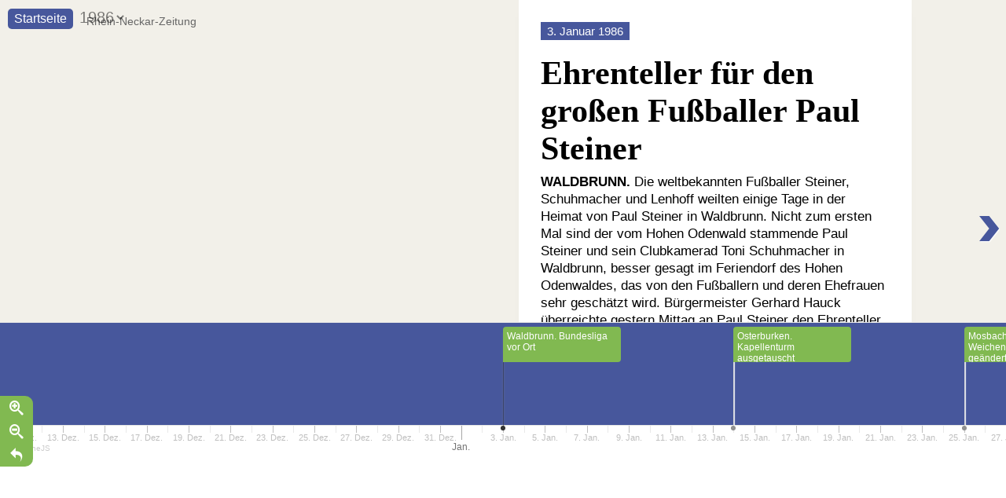

--- FILE ---
content_type: text/html
request_url: https://zeitstrahl.50-jahre-nok.de/?y=1986
body_size: 550
content:
<html lang="de">
<head>
    <meta charset="UTF-8">
    <meta http-equiv="X-UA-Compatible" content="IE=edge">
    <meta name="viewport" content="width=device-width, initial-scale=1.0">
    <link rel="shortcut icon" type="image/x-icon" href="favicon.ico"/>
    <link rel="stylesheet" type="text/css" href="timeline.css">
    <title>Neckar-Odenwald-Kreis | 1986</title>
	<script>
		let current_year = '1986';
	</script>
</head>
<body>
	<div class="current-year">
		<a href="https://www.50-jahre-nok.de/" target="_blank" class="home-btn">Startseite</a>
		<a href="javascript:history.back();" class="backlink"></a>
		<select name="year">
			<option  value="/?y=1973">1973</option><option  value="/?y=1974">1974</option><option  value="/?y=1975">1975</option><option  value="/?y=1976">1976</option><option  value="/?y=1977">1977</option><option  value="/?y=1978">1978</option><option  value="/?y=1979">1979</option><option  value="/?y=1980">1980</option><option  value="/?y=1981">1981</option><option  value="/?y=1982">1982</option><option  value="/?y=1983">1983</option><option  value="/?y=1984">1984</option><option  value="/?y=1985">1985</option><option  selected="selected"  value="/?y=1986">1986</option><option  value="/?y=1987">1987</option><option  value="/?y=1988">1988</option><option  value="/?y=1989">1989</option><option  value="/?y=1990">1990</option><option  value="/?y=1991">1991</option><option  value="/?y=1992">1992</option><option  value="/?y=1993">1993</option><option  value="/?y=1994">1994</option><option  value="/?y=1995">1995</option><option  value="/?y=1996">1996</option><option  value="/?y=1997">1997</option><option  value="/?y=1998">1998</option><option  value="/?y=1999">1999</option><option  value="/?y=2000">2000</option><option  value="/?y=2001">2001</option><option  value="/?y=2002">2002</option><option  value="/?y=2003">2003</option><option  value="/?y=2004">2004</option><option  value="/?y=2005">2005</option><option  value="/?y=2006">2006</option><option  value="/?y=2007">2007</option><option  value="/?y=2008">2008</option><option  value="/?y=2009">2009</option><option  value="/?y=2010">2010</option><option  value="/?y=2011">2011</option><option  value="/?y=2012">2012</option><option  value="/?y=2013">2013</option><option  value="/?y=2014">2014</option><option  value="/?y=2015">2015</option><option  value="/?y=2016">2016</option><option  value="/?y=2017">2017</option><option  value="/?y=2018">2018</option><option  value="/?y=2019">2019</option><option  value="/?y=2020">2020</option><option  value="/?y=2021">2021</option><option  value="/?y=2022">2022</option><option  value="/?y=2023">2023</option><option  value="/?y=2024">2024</option><option  value="/?y=2025">2025</option><option  value="/?y=2026">2026</option>		</select>
	</div>
    <div id="timeline-embed" style="width: 100%; height: 100%"></div>
    <script src="timeline.js"></script>
	<script src="https://code.jquery.com/jquery-2.2.4.min.js" integrity="sha256-BbhdlvQf/xTY9gja0Dq3HiwQF8LaCRTXxZKRutelT44=" crossorigin="anonymous"></script>
    <script src="timeline_script.js"></script>
</body>
</html>

--- FILE ---
content_type: text/css
request_url: https://zeitstrahl.50-jahre-nok.de/timeline.css
body_size: 11184
content:
body {
	background-color: black;
}

.tl-storyjs div * {
	-webkit-box-sizing: content-box;
	-moz-box-sizing: content-box;
	box-sizing: content-box
}

.tl-storyjs h1,
.tl-storyjs h2,
.tl-storyjs h3,
.tl-storyjs h4,
.tl-storyjs h5,
.tl-storyjs h6,
.tl-storyjs p,
.tl-storyjs blockquote,
.tl-storyjs pre,
.tl-storyjs a,
.tl-storyjs abbr,
.tl-storyjs acronym,
.tl-storyjs address,
.tl-storyjs cite,
.tl-storyjs code,
.tl-storyjs del,
.tl-storyjs dfn,
.tl-storyjs em,
.tl-storyjs img,
.tl-storyjs q,
.tl-storyjs s,
.tl-storyjs samp,
.tl-storyjs small,
.tl-storyjs strike,
.tl-storyjs strong,
.tl-storyjs sub,
.tl-storyjs sup,
.tl-storyjs tt,
.tl-storyjs var,
.tl-storyjs dd,
.tl-storyjs dl,
.tl-storyjs dt,
.tl-storyjs li,
.tl-storyjs ol,
.tl-storyjs ul,
.tl-storyjs fieldset,
.tl-storyjs form,
.tl-storyjs label,
.tl-storyjs legend,
.tl-storyjs button,
.tl-storyjs table,
.tl-storyjs caption,
.tl-storyjs tbody,
.tl-storyjs tfoot,
.tl-storyjs thead,
.tl-storyjs tr,
.tl-storyjs th,
.tl-storyjs td,
.tl-storyjs .tl-container,
.tl-storyjs .content-container,
.tl-storyjs .media,
.tl-storyjs .text,
.tl-storyjs .tl-slider,
.tl-storyjs .slider,
.tl-storyjs .date,
.tl-storyjs .title,
.tl-storyjs .message,
.tl-storyjs .map,
.tl-storyjs .credit,
.tl-storyjs .caption,
.tl-storyjs .tl-feedback,
.tl-storyjs .tl-feature,
.tl-storyjs .toolbar,
.tl-storyjs .marker,
.tl-storyjs .dot,
.tl-storyjs .line,
.tl-storyjs .flag,
.tl-storyjs .time,
.tl-storyjs .era,
.tl-storyjs .major,
.tl-storyjs .minor,
.tl-storyjs .tl-navigation,
.tl-storyjs .start,
.tl-storyjs .active {
	margin: 0;
	padding: 0;
	border: 0;
	font-weight: 400;
	font-style: normal;
	font-size: 100%;
	line-height: 1;
	font-family: inherit;
	width: auto;
	float: none
}

.tl-storyjs h1,
.tl-storyjs h2,
.tl-storyjs h3,
.tl-storyjs h4,
.tl-storyjs h5,
.tl-storyjs h6 {
	clear: none
}

.tl-storyjs table {
	border-collapse: collapse;
	border-spacing: 0
}

.tl-storyjs ol,
.tl-storyjs ul {
	list-style: none
}

.tl-storyjs q:before,
.tl-storyjs q:after,
.tl-storyjs blockquote:before,
.tl-storyjs blockquote:after {
	content: ""
}

.tl-storyjs a:focus {
	outline: thin dotted
}

.tl-storyjs a:hover,
.tl-storyjs a:active {
	outline: 0
}

.tl-storyjs article,
.tl-storyjs aside,
.tl-storyjs details,
.tl-storyjs figcaption,
.tl-storyjs figure,
.tl-storyjs footer,
.tl-storyjs header,
.tl-storyjs hgroup,
.tl-storyjs nav,
.tl-storyjs section {
	display: block
}

.tl-storyjs audio,
.tl-storyjs canvas,
.tl-storyjs video {
	display: inline-block;
	*display: inline;
	*zoom: 1
}

.tl-storyjs audio:not([controls]) {
	display: none
}

.tl-storyjs div {
	max-width: none
}

.tl-storyjs sub,
.tl-storyjs sup {
	font-size: 75%;
	line-height: 0;
	position: relative;
	vertical-align: baseline
}

.tl-storyjs sup {
	top: -.5em
}

.tl-storyjs sub {
	bottom: -.25em
}

.tl-storyjs img {
	border: 0;
	-ms-interpolation-mode: bicubic
}

.tl-storyjs button,
.tl-storyjs input,
.tl-storyjs select,
.tl-storyjs textarea {
	font-size: 100%;
	margin: 0;
	vertical-align: baseline;
	*vertical-align: middle
}

.tl-storyjs button,
.tl-storyjs input {
	line-height: normal;
	*overflow: visible
}

.tl-storyjs button::-moz-focus-inner,
.tl-storyjs input::-moz-focus-inner {
	border: 0;
	padding: 0
}

.tl-storyjs button,
.tl-storyjs input[type=button],
.tl-storyjs input[type=reset],
.tl-storyjs input[type=submit] {
	cursor: pointer;
	-webkit-appearance: button
}

.tl-storyjs input[type=search] {
	-webkit-appearance: textfield;
	-webkit-box-sizing: content-box;
	-moz-box-sizing: content-box;
	box-sizing: content-box
}

.tl-storyjs input[type=search]::-webkit-search-decoration {
	-webkit-appearance: none
}

.tl-storyjs textarea {
	overflow: auto;
	vertical-align: top
}

.tl-timeline {
	font-family: "Helvetica Neue", Helvetica, Arial, sans-serif
}

.tl-timeline h1,
.tl-timeline h2,
.tl-timeline h3,
.tl-timeline h4,
.tl-timeline h5,
.tl-timeline h6 {
	color: #000
}

.tl-timeline h1,
.tl-timeline h2,
.tl-timeline h3 {
	font-size: 28px;
	line-height: 28px
}

.tl-timeline h1 small,
.tl-timeline h2 small,
.tl-timeline h3 small {
	font-size: 24px;
	line-height: 24px
}

.tl-timeline h4,
.tl-timeline h5,
.tl-timeline h6 {
	font-size: 24px;
	line-height: 24px;
	margin-bottom: 0
}

.tl-timeline h4 small,
.tl-timeline h5 small,
.tl-timeline h6 small {
	font-size: 15px;
	line-height: 15px
}

.tl-timeline h2.tl-headline-title {
	font-size: 38px;
	line-height: 38px
}

.tl-timeline h2.tl-headline-title small {
	display: block;
	margin-top: 5px;
	font-size: 24px;
	line-height: 24px
}

.tl-timeline h2 {
	margin-top: 20px;
	margin-bottom: 5px
}

.tl-timeline p {
	margin-top: 8px;
	margin-bottom: 10px;
	font-size: 15px;
	line-height: 1.42857143;
	color: #666
}

.tl-timeline p.lead {
	font-size: 24px
}

.tl-timeline p a {
	color: #666;
	text-decoration: underline
}

.tl-timeline p a:hover,
.tl-timeline p a:focus {
	color: #c34528
}

@media (-webkit-min-device-pixel-ratio: 1.5),
(min-resolution: 144dpi) {
	.tl-timeline p a {
		text-decoration: underline;
		background-image: none;
		text-shadow: none
	}

	.tl-timeline p a:hover,
	.tl-timeline p a:focus {
		color: #c34528;
		text-decoration: underline
	}
}

.tl-timeline b,
.tl-timeline strong {
	font-weight: 700
}

.tl-timeline i,
.tl-timeline em {
	font-style: italic
}

.tl-timeline a {
	text-decoration: none;
	color: #c34528
}

.tl-timeline a:hover {
	text-decoration: underline;
	color: #6e2717
}

.tl-timeline .tl-caption,
.tl-timeline .tl-credit,
.tl-timeline .tl-slidenav-next,
.tl-timeline .tl-slidenav-previous {
	font-size: 11px;
	line-height: 11px
}

.tl-timeline .tl-media .tl-caption {
	font-size: 14px !important;
	line-height: 15px !important;
}

.tl-timeline .tl-caption a,
.tl-timeline .tl-credit a,
.tl-timeline .tl-slidenav-next a,
.tl-timeline .tl-slidenav-previous a {
	color: #000
}

.tl-timeline .tl-makelink {
	word-break: break-all;
	word-break: break-word;
	-webkit-hyphens: auto;
	-moz-hyphens: auto;
	hyphens: auto
}

.tl-timeline blockquote,
.tl-timeline blockquote p {
	font-family: Georgia, Times New Roman, Times, serif;
	color: #999;
	font-size: 24px;
	line-height: 24px;
	text-align: left;
	background: 0 0;
	border: 0;
	padding: 0
}

.tl-timeline blockquote cite,
.tl-timeline blockquote p cite {
	font-family: "Helvetica Neue", Helvetica, Arial, sans-serif;
	font-size: 11px;
	color: #666;
	display: block;
	text-align: right;
	font-style: normal
}

.tl-timeline blockquote cite:before,
.tl-timeline blockquote p cite:before {
	content: "\2014"
}

.tl-timeline blockquote p:before {
	content: open-quote;
	display: inline-block;
	font-size: 28px;
	position: relative;
	top: 8px;
	margin-right: 5px
}

.tl-timeline blockquote p:after {
	content: close-quote;
	display: inline-block;
	font-size: 28px;
	position: relative;
	top: 8px;
	margin-left: 3px
}

.tl-timeline blockquote {
	margin: 10px
}

.tl-timeline blockquote p {
	margin: 0
}

.tl-timeline .vcard {
	font-family: "Helvetica Neue", Helvetica, Arial, sans-serif;
	font-size: 15px;
	line-height: 15px;
	*zoom: 1;
	margin-bottom: 15px;
	margin-top: 10px
}

.tl-timeline .vcard:before,
.tl-timeline .vcard:after {
	display: table;
	content: ""
}

.tl-timeline .vcard:after {
	clear: both
}

.tl-timeline .vcard .twitter-date {
	text-align: left;
	font-size: 11px
}

.tl-timeline .vcard .author {
	float: right
}

.tl-timeline .vcard a {
	color: #333;
	text-decoration: none
}

.tl-timeline .vcard a:hover {
	text-decoration: none
}

.tl-timeline .vcard a:hover .fn,
.tl-timeline .vcard a:hover .nickname {
	color: #c34528
}

.tl-timeline .vcard .fn,
.tl-timeline .vcard .nickname {
	padding-left: 42px
}

.tl-timeline .vcard .fn {
	display: block;
	font-weight: 700
}

.tl-timeline .vcard .nickname {
	margin-top: 1px;
	display: block;
	color: #666
}

.tl-timeline .vcard .avatar {
	float: left;
	display: block;
	width: 32px;
	height: 32px
}

.tl-timeline .vcard .avatar img {
	-moz-border-radius: 5px;
	-webkit-border-radius: 5px;
	border-radius: 5px
}

.tl-timeline .tl-text ul {
	padding: 0;
	padding-left: 30px;
	margin: 0
}

.tl-timeline .tl-text ul li {
	margin-bottom: 5px
}

.tl-timeline .tl-button-calltoaction {
	cursor: pointer;
	font-weight: 700;
	padding-top: 10px;
	margin-bottom: 10px;
	padding-bottom: 10px
}

.tl-timeline .tl-button-calltoaction .tl-button-calltoaction-text {
	display: inline-block;
	background-color: #121A1C;
	color: #fff;
	padding: 10px 15px;
	border-radius: 7px
}

.tl-timeline .tl-note {
	display: block;
	font-family: "Helvetica Neue", Helvetica, Arial, sans-serif;
	font-style: italic;
	background-color: #121A1C;
	font-size: 15px;
	line-height: 17px;
	padding: 10px;
	-webkit-border-radius: 7px;
	-moz-border-radius: 7px;
	border-radius: 7px;
	color: #8a6d3b;
	background-color: #fcf8e3;
	border: 1px solid #faebcc;
	text-shadow: none
}

@media only screen and (max-width: 800px),
only screen and (max-device-width: 800px) {

	.tl-timeline h1,
	.tl-timeline h2,
	.tl-timeline h3 {
		font-size: 28px;
		line-height: 28px
	}
}

@media only screen and (max-width: 500px),
only screen and (max-device-width: 500px) {

	.tl-timeline h1,
	.tl-timeline h2,
	.tl-timeline h3 {
		font-size: 24px;
		line-height: 24px
	}
}

.tl-skinny h2 {
	margin-top: 0
}

@font-face {
	font-family: tl-icons;
	src: url("font/tl-icons.eot");
	src: url(font/tl-icons.eot?#iefix) format('embedded-opentype'), url(font/tl-icons.ttf) format('truetype'), url(font/tl-icons.woff) format('woff'), url(font/tl-icons.svg#tl-icons) format('svg');
	font-weight: 400;
	font-style: normal
}

[class^=tl-icon-],
[class*=" tl-icon-"] {
	font-family: tl-icons;
	speak: none;
	font-style: normal;
	font-weight: 400;
	font-variant: normal;
	text-transform: none;
	line-height: 1;
	-webkit-font-smoothing: antialiased;
	-moz-osx-font-smoothing: grayscale
}

.tl-icon-vine:after {
	content: "\e64d"
}

.tl-icon-wikipedia:after {
	content: "\e64e"
}

.tl-icon-chevron-right:after {
	content: "\e64f"
}

.tl-icon-chevron-left:after {
	content: "\e650"
}

.tl-icon-youtube-logo:after {
	content: "\e651"
}

.tl-icon-foursquare:after {
	content: "\e652"
}

.tl-icon-camera-retro:after {
	content: "\e653"
}

.tl-icon-doc:after {
	content: "\e654"
}

.tl-icon-weibo:after {
	content: "\e655"
}

.tl-icon-resize-horizontal:after {
	content: "\e656"
}

.tl-icon-resize-vertical:after {
	content: "\e657"
}

.tl-icon-resize-full:after {
	content: "\e658"
}

.tl-icon-resize-small:after {
	content: "\e659"
}

.tl-icon-twitter:after {
	content: "\e62b"
}

.tl-icon-google-plus:after {
	content: "\e62c"
}

.tl-icon-video:after {
	content: "\e62d"
}

.tl-icon-youtube:after {
	content: "\e62d"
}

.tl-icon-plaintext:after {
	content: "\e62e"
}

.tl-icon-storify:after {
	content: "\e62e"
}

.tl-icon-image-v2:after {
	content: "\e62f"
}

.tl-icon-quote-v2:after {
	content: "\e630"
}

.tl-icon-zoom-in:after {
	content: "\e631"
}

.tl-icon-zoom-out:after {
	content: "\e632"
}

.tl-icon-list:after {
	content: "\e633"
}

.tl-icon-music:after {
	content: "\e634"
}

.tl-icon-spotify:after {
	content: "\e634"
}

.tl-icon-location:after {
	content: "\e635"
}

.tl-icon-googlemaps:after {
	content: "\e635"
}

.tl-icon-web:after {
	content: "\e636"
}

.tl-icon-share-v2:after {
	content: "\e637"
}

.tl-icon-soundcloud:after {
	content: "\e639"
}

.tl-icon-video-v2:after {
	content: "\e63a"
}

.tl-icon-dailymotion:after {
	content: "\e63a"
}

.tl-icon-tumblr:after {
	content: "\e63b"
}

.tl-icon-lastfm:after {
	content: "\e63c"
}

.tl-icon-github:after {
	content: "\e63d"
}

.tl-icon-goback:after {
	content: "\e63e"
}

.tl-icon-doc-v2:after {
	content: "\e63f"
}

.tl-icon-googledrive:after {
	content: "\e640"
}

.tl-icon-facebook:after {
	content: "\e641"
}

.tl-icon-flickr:after {
	content: "\e642"
}

.tl-icon-dribbble:after {
	content: "\e643"
}

.tl-icon-image:after {
	content: "\e605"
}

.tl-icon-vimeo:after {
	content: "\e606"
}

.tl-icon-instagram:after {
	content: "\e644"
}

.tl-icon-pinterest:after {
	content: "\e645"
}

.tl-icon-arrow-left:after {
	content: "\e646"
}

.tl-icon-arrow-down:after {
	content: "\e647"
}

.tl-icon-arrow-up:after {
	content: "\e648"
}

.tl-icon-arrow-right:after {
	content: "\e649"
}

.tl-icon-share:after {
	content: "\e64a"
}

.tl-icon-blockquote:after {
	content: "\e64b"
}

.tl-icon-evernote:after {
	content: "\e64c"
}

.tl-icon-mappin:after {
	content: "\e600"
}

.tl-icon-swipe-right:after {
	content: "\e601"
}

.tl-icon-swipe-left:after {
	content: "\e602"
}

.tl-icon-touch-spread:after {
	content: "\e603"
}

.tl-icon-touch-pinch:after {
	content: "\e604"
}

.tl-dragging {
	-webkit-touch-callout: none;
	-webkit-user-select: none;
	-moz-user-select: none;
	-ms-user-select: none;
	-o-user-select: none;
	user-select: none
}

.tl-menubar {
	position: absolute;
	z-index: 11;
	text-align: center;
	color: #333;
	overflow: hidden;
	border-bottom-right-radius: 10px;
	border-top-right-radius: 10px;
	top: 100%;
	left: 50%;
	left: 0
}

@keyframes invertToBlack {
	from {
		background-color: #fff
	}

	to {
		background-color: #000
	}
}

@-webkit-keyframes invertToBlack {
	from {
		background: #fff
	}

	to {
		background: #000
	}
}

@keyframes invertToWhite {
	from {
		background-color: #000
	}

	to {
		background-color: #fff
	}
}

@-webkit-keyframes invertToWhite {
	from {
		background: #000
	}

	to {
		background: #fff
	}
}

.tl-menubar-button {
	font-size: 18px;
	line-height: 18px;
	background-color: rgba(242, 242, 242, .9);
	cursor: pointer;
	padding: 6px 12px;
	display: inline-block;
	display: block;
	color: #bfbfbf
}

.tl-menubar-button.tl-menubar-button-inactive {
	opacity: .33
}

.tl-menubar-button:hover {
	background: #333;
	color: #fff
}

.tl-menubar-button:hover.tl-menubar-button-inactive {
	color: #bfbfbf;
	background-color: rgba(242, 242, 242, .9)
}

.tl-mobile .tl-menubar-button {
	display: block
}

.tl-mobile .tl-menubar-button:hover {
	background-color: rgba(242, 242, 242, .67);
	color: #737373
}

.tl-mobile .tl-menubar-button:active {
	background: #c34528;
	color: #fff
}

@keyframes invertToBlack {
	from {
		background-color: #fff
	}

	to {
		background-color: #000
	}
}

@-webkit-keyframes invertToBlack {
	from {
		background: #fff
	}

	to {
		background: #000
	}
}

@keyframes invertToWhite {
	from {
		background-color: #000
	}

	to {
		background-color: #fff
	}
}

@-webkit-keyframes invertToWhite {
	from {
		background: #000
	}

	to {
		background: #fff
	}
}

.tl-message,
.tl-message-full {
	width: 100%;
	height: 100%;
	position: absolute;
	display: table;
	overflow: hidden;
	top: 0;
	left: 0;
	z-index: 99;
	margin: auto;
	text-align: center
}

.tl-message .tl-message-container,
.tl-message-full .tl-message-container {
	padding: 20px;
	margin: 20px;
	text-align: center;
	vertical-align: middle;
	display: table-cell
}

.tl-message .tl-message-container .tl-message-content,
.tl-message-full .tl-message-container .tl-message-content {
	color: #666;
	text-align: center;
	font-size: 11px;
	line-height: 13px;
	text-transform: uppercase;
	margin-top: 7.5px;
	margin-bottom: 7.5px;
	text-shadow: 1px 1px 1px #fff
}

.tl-message .tl-message-container .tl-message-content strong,
.tl-message-full .tl-message-container .tl-message-content strong {
	text-transform: uppercase
}

.tl-message .tl-message-container .tl-loading-icon,
.tl-message-full .tl-message-container .tl-loading-icon {
	width: 30px;
	height: 30px;
	background-color: #666;
	vertical-align: middle;
	-webkit-box-shadow: inset 0 1px 2px rgba(255, 255, 255, .1);
	-moz-box-shadow: inset 0 1px 2px rgba(255, 255, 255, .1);
	box-shadow: inset 0 1px 2px rgba(255, 255, 255, .1);
	margin-left: auto;
	margin-right: auto;
	text-align: center;
	-webkit-animation: rotateplane 1.2s infinite ease-in-out;
	animation: rotateplane 1.2s infinite ease-in-out
}

@-webkit-keyframes rotateplane {
	0% {
		-webkit-transform: perspective(120px)
	}

	50% {
		-webkit-transform: perspective(120px) rotateY(180deg)
	}

	100% {
		-webkit-transform: perspective(120px) rotateY(180deg) rotateX(180deg)
	}
}

@keyframes rotateplane {
	0% {
		transform: perspective(120px) rotateX(0deg) rotateY(0deg)
	}

	50% {
		transform: perspective(120px) rotateX(-180.1deg) rotateY(0deg)
	}

	100% {
		transform: perspective(120px) rotateX(-180deg) rotateY(-179.9deg)
	}
}

.tl-message-full {
	background-color: rgba(255, 255, 255, .8)
}

.tl-message-full [class^=tl-icon-],
.tl-message-full [class*=" tl-icon-"] {
	color: #666;
	font-size: 72px
}

.tl-message-full .tl-message-container .tl-message-content {
	font-size: 22px;
	line-height: 22px;
	text-shadow: none;
	color: #666;
	text-transform: none;
	font-weight: 400
}

.tl-message-full .tl-message-container .tl-message-content .tl-button {
	display: inline-block;
	cursor: pointer;
	background-color: #fff;
	color: #333;
	padding: 10px;
	margin-top: 10px;
	-webkit-border-radius: 7px;
	-moz-border-radius: 7px;
	border-radius: 7px
}

.tl-timenav {
	width: 100%;
	background-color: rgb(20, 23, 24);
	position: relative;
	overflow: hidden;
	border-top: 1px solid #e5e5e5
}

.tl-timenav .tl-attribution {
	cursor: pointer;
	z-index: 9;
	position: absolute;
	bottom: 2px;
	left: 0;
	font-size: 10px;
	line-height: 10px;
	font-family: "Helvetica Neue", Helvetica, Arial, sans-serif !important;
	background-color: rgba(255, 255, 255, .85);
	padding: 3px
}

.tl-timenav .tl-attribution a {
	color: #ccc
}

.tl-timenav .tl-attribution a:hover {
	color: #000;
	text-decoration: none
}

.tl-timenav .tl-attribution a:hover .tl-knightlab-logo {
	background-color: #c34528
}

.tl-timenav .tl-attribution .tl-knightlab-logo {
	display: inline-block;
	vertical-align: middle;
	height: 8px;
	width: 8px;
	margin-right: 3px;
	background-color: #c34528;
	background-color: #ccc;
	transform: rotate(45deg);
	-ms-transform: rotate(45deg);
	-webkit-transform: rotate(45deg)
}

.tl-timenav .tl-timenav-line {
	position: absolute;
	top: 0;
	left: 50%;
	width: 1px;
	height: 100%;
	background-color: #d9d9d9;
	z-index: 2;
	display: none
}

.tl-timenav .tl-timenav-line:before,
.tl-timenav .tl-timenav-line:after {
	font-family: tl-icons;
	speak: none;
	font-style: normal;
	font-weight: 400;
	font-variant: normal;
	text-transform: none;
	line-height: 1;
	-webkit-font-smoothing: antialiased;
	-moz-osx-font-smoothing: grayscale;
	color: #c34528;
	font-size: 32px;
	line-height: 32px;
	position: absolute;
	left: -14px
}

.tl-timenav .tl-timenav-line:before {
	top: -10px
}

.tl-timenav .tl-timenav-line:after {
	content: "\e648";
	bottom: 24px
}

.tl-timenav .tl-timenav-slider {
	position: absolute;
	height: 100%;
	width: 100%;
	top: 0
}

.tl-timenav .tl-timenav-slider.tl-timenav-slider-animate {
	-webkit-transition: all 1000ms cubic-bezier(.77, 0, .175, 1);
	-moz-transition: all 1000ms cubic-bezier(.77, 0, .175, 1);
	-o-transition: all 1000ms cubic-bezier(.77, 0, .175, 1);
	transition: all 1000ms cubic-bezier(.77, 0, .175, 1);
	-webkit-transition-timing-function: cubic-bezier(.77, 0, .175, 1);
	-moz-transition-timing-function: cubic-bezier(.77, 0, .175, 1);
	-o-transition-timing-function: cubic-bezier(.77, 0, .175, 1);
	transition-timing-function: cubic-bezier(.77, 0, .175, 1)
}

.tl-timenav .tl-timenav-slider .tl-timenav-slider-background {
	position: absolute;
	height: 100%;
	width: 100%;
	cursor: move;
	z-index: 6
}

.tl-timenav .tl-timenav-slider .tl-timenav-container-mask {
	position: absolute;
	height: 100%;
	top: 0
}

.tl-timenav .tl-timenav-slider .tl-timenav-container-mask .tl-timenav-container {
	position: absolute;
	height: 100%
}

.tl-timenav .tl-timenav-slider .tl-timenav-container-mask .tl-timenav-container .tl-timenav-item-container {
	position: absolute;
	height: 100%
}

.tl-timemarker {
	height: 100%;
	position: absolute;
	top: 0;
	left: 0;
	cursor: pointer;
	-webkit-transition: left 1000ms cubic-bezier(.77, 0, .175, 1), top 500ms cubic-bezier(.77, 0, .175, 1), height 500ms cubic-bezier(.77, 0, .175, 1), width 1000ms cubic-bezier(.77, 0, .175, 1);
	-moz-transition: left 1000ms cubic-bezier(.77, 0, .175, 1), top 500ms cubic-bezier(.77, 0, .175, 1), height 500ms cubic-bezier(.77, 0, .175, 1), width 1000ms cubic-bezier(.77, 0, .175, 1);
	-o-transition: left 1000ms cubic-bezier(.77, 0, .175, 1), top 500ms cubic-bezier(.77, 0, .175, 1), height 500ms cubic-bezier(.77, 0, .175, 1), width 1000ms cubic-bezier(.77, 0, .175, 1);
	transition: left 1000ms cubic-bezier(.77, 0, .175, 1), top 500ms cubic-bezier(.77, 0, .175, 1), height 500ms cubic-bezier(.77, 0, .175, 1), width 1000ms cubic-bezier(.77, 0, .175, 1);
	-webkit-transition-timing-function: cubic-bezier(.77, 0, .175, 1);
	-moz-transition-timing-function: cubic-bezier(.77, 0, .175, 1);
	-o-transition-timing-function: cubic-bezier(.77, 0, .175, 1);
	transition-timing-function: cubic-bezier(.77, 0, .175, 1)
}

.tl-timemarker.tl-timemarker-fast {
	-webkit-transition: top 500ms cubic-bezier(.77, 0, .175, 1), height 500ms cubic-bezier(.77, 0, .175, 1), width 500ms cubic-bezier(.77, 0, .175, 1);
	-moz-transition: top 500ms cubic-bezier(.77, 0, .175, 1), height 500ms cubic-bezier(.77, 0, .175, 1), width 500ms cubic-bezier(.77, 0, .175, 1);
	-o-transition: top 500ms cubic-bezier(.77, 0, .175, 1), height 500ms cubic-bezier(.77, 0, .175, 1), width 500ms cubic-bezier(.77, 0, .175, 1);
	transition: top 500ms cubic-bezier(.77, 0, .175, 1), height 500ms cubic-bezier(.77, 0, .175, 1), width 500ms cubic-bezier(.77, 0, .175, 1);
	-webkit-transition-timing-function: cubic-bezier(.77, 0, .175, 1);
	-moz-transition-timing-function: cubic-bezier(.77, 0, .175, 1);
	-o-transition-timing-function: cubic-bezier(.77, 0, .175, 1);
	transition-timing-function: cubic-bezier(.77, 0, .175, 1)
}

.tl-timemarker.tl-timemarker-fast .tl-timemarker-content-container {
	-webkit-transition: width 500ms cubic-bezier(.77, 0, .175, 1), height 500ms cubic-bezier(.77, 0, .175, 1);
	-moz-transition: width 500ms cubic-bezier(.77, 0, .175, 1), height 500ms cubic-bezier(.77, 0, .175, 1);
	-o-transition: width 500ms cubic-bezier(.77, 0, .175, 1), height 500ms cubic-bezier(.77, 0, .175, 1);
	transition: width 500ms cubic-bezier(.77, 0, .175, 1), height 500ms cubic-bezier(.77, 0, .175, 1)
}

.tl-timemarker.tl-timemarker-fast .tl-timemarker-timespan {
	-webkit-transition: height 500ms cubic-bezier(.77, 0, .175, 1), width 500ms cubic-bezier(.77, 0, .175, 1);
	-moz-transition: height 500ms cubic-bezier(.77, 0, .175, 1), width 500ms cubic-bezier(.77, 0, .175, 1);
	-o-transition: height 500ms cubic-bezier(.77, 0, .175, 1), width 500ms cubic-bezier(.77, 0, .175, 1);
	transition: height 500ms cubic-bezier(.77, 0, .175, 1), width 500ms cubic-bezier(.77, 0, .175, 1)
}

.tl-timemarker .tl-timemarker-timespan {
	pointer-events: none;
	position: absolute;
	margin: 0;
	width: 100%;
	height: 100%;
	background-color: rgba(229, 229, 229, .15);
	border-top-right-radius: 4px;
	border-top-left-radius: 4px;
	-webkit-transition: height 500ms cubic-bezier(.77, 0, .175, 1), width 1000ms cubic-bezier(.77, 0, .175, 1);
	-moz-transition: height 500ms cubic-bezier(.77, 0, .175, 1), width 1000ms cubic-bezier(.77, 0, .175, 1);
	-o-transition: height 500ms cubic-bezier(.77, 0, .175, 1), width 1000ms cubic-bezier(.77, 0, .175, 1);
	transition: height 500ms cubic-bezier(.77, 0, .175, 1), width 1000ms cubic-bezier(.77, 0, .175, 1);
	-webkit-transition-timing-function: cubic-bezier(.77, 0, .175, 1);
	-moz-transition-timing-function: cubic-bezier(.77, 0, .175, 1);
	-o-transition-timing-function: cubic-bezier(.77, 0, .175, 1);
	transition-timing-function: cubic-bezier(.77, 0, .175, 1)
}

.tl-timemarker .tl-timemarker-timespan .tl-timemarker-timespan-content {
	display: none;
	position: absolute;
	width: 100%;
	background-color: #e5e5e5;
	border-top-left-radius: 4px;
	border-top-right-radius: 4px;
	height: 100px;
	box-sizing: border-box
}

.tl-timemarker .tl-timemarker-line-right {
	display: none;
	right: 0
}

.tl-timemarker .tl-timemarker-line-left {
	width: 1px;
	left: 0
}

.tl-timemarker .tl-timemarker-line-left,
.tl-timemarker .tl-timemarker-line-right {
	margin-top: 7px;
	-webkit-box-sizing: border-box;
	-moz-box-sizing: border-box;
	box-sizing: border-box;
	border-left: 1px solid #d9d9d9;
	z-index: 5;
	content: " ";
	position: absolute;
	height: 100%;
	-webkit-touch-callout: none;
	-webkit-user-select: none;
	-khtml-user-select: none;
	-moz-user-select: none;
	-ms-user-select: none;
	user-select: none;
	box-shadow: 1px 1px 1px #fff
}

.tl-timemarker .tl-timemarker-line-left:after,
.tl-timemarker .tl-timemarker-line-right:after {
	display: block;
	content: " ";
	position: absolute;
	left: -4px;
	bottom: 0;
	height: 6px;
	width: 6px;
	background-color: #919191;
	z-index: 8;
	-webkit-border-radius: 50%;
	-moz-border-radius: 50%;
	border-radius: 50%
}

.tl-timemarker .tl-timemarker-content-container {
	position: absolute;
	background-color: #e5e5e5;
	border: 0;
	border-top-left-radius: 4px;
	border-top-right-radius: 4px;
	border-bottom-right-radius: 4px;
	height: 100%;
	width: 100px;
	overflow: hidden;
	z-index: 6;
	-webkit-transition: height 500ms cubic-bezier(.77, 0, .175, 1), width 1000ms cubic-bezier(.77, 0, .175, 1);
	-moz-transition: height 500ms cubic-bezier(.77, 0, .175, 1), width 1000ms cubic-bezier(.77, 0, .175, 1);
	-o-transition: height 500ms cubic-bezier(.77, 0, .175, 1), width 1000ms cubic-bezier(.77, 0, .175, 1);
	transition: height 500ms cubic-bezier(.77, 0, .175, 1), width 1000ms cubic-bezier(.77, 0, .175, 1);
	-webkit-transition-timing-function: cubic-bezier(.77, 0, .175, 1);
	-moz-transition-timing-function: cubic-bezier(.77, 0, .175, 1);
	-o-transition-timing-function: cubic-bezier(.77, 0, .175, 1);
	transition-timing-function: cubic-bezier(.77, 0, .175, 1);
	box-sizing: border-box;
	border: 1px solid #d9d9d9;
	box-shadow: 1px 1px 1px #fff
}

.tl-timemarker .tl-timemarker-content-container:hover {
	z-index: 9
}

.tl-timemarker .tl-timemarker-content-container .tl-timemarker-content {
	position: relative;
	overflow: hidden;
	height: 100%;
	z-index: 8;
	padding: 5px;
	-webkit-box-sizing: border-box;
	-moz-box-sizing: border-box;
	box-sizing: border-box
}

.tl-timemarker .tl-timemarker-content-container .tl-timemarker-content .tl-timemarker-text {
	overflow: hidden;
	position: relative
}

.tl-timemarker .tl-timemarker-content-container .tl-timemarker-content .tl-timemarker-text h2.tl-headline,
.tl-timemarker .tl-timemarker-content-container .tl-timemarker-content .tl-timemarker-text h2.tl-headline p {
	display: -webkit-box;
	line-clamp: 2;
	-webkit-line-clamp: 2;
	box-orient: vertical;
	-webkit-box-orient: vertical;
	text-overflow: ellipsis;
	font-size: 12px;
	line-height: 12px;
	height: 100%;
	overflow: hidden;
	font-weight: 400;
	margin: 0;
	color: #bfbfbf;
	position: relative
}

.tl-timemarker .tl-timemarker-content-container .tl-timemarker-content .tl-timemarker-text h2.tl-headline.tl-headline-fadeout:after,
.tl-timemarker .tl-timemarker-content-container .tl-timemarker-content .tl-timemarker-text h2.tl-headline p.tl-headline-fadeout:after {
	content: "";
	text-align: right;
	position: absolute;
	bottom: 0;
	right: 0;
	width: 100%;
	height: 50%;
	/*
	background: -moz-linear-gradient(top, rgba(229, 229, 229, 0)0, #e5e5e5 50%);
	background: -webkit-gradient(linear, left top, left bottom, color-stop(0, rgba(229, 229, 229, 0)), color-stop(50%, #e5e5e5));
	background: -webkit-linear-gradient(top, rgba(229, 229, 229, 0)0, #e5e5e5 50%);
	background: -o-linear-gradient(top, rgba(229, 229, 229, 0)0, #e5e5e5 50%);
	background: -ms-linear-gradient(top, rgba(229, 229, 229, 0)0, #e5e5e5 50%);
	background: linear-gradient(to bottom, rgba(229, 229, 229, 0)0, #e5e5e5 50%);
	filter: progid: DXImageTransform.Microsoft.gradient(startColorstr='@thecolor', endColorstr='@thecolor', GradientType=0)
	*/
}

.tl-timemarker .tl-timemarker-content-container .tl-timemarker-content .tl-timemarker-media-container {
	float: left;
	max-width: 24px;
	max-height: 24px;
	overflow: hidden;
	margin-right: 5px;
	height: 100%;
	-webkit-box-sizing: border-box;
	-moz-box-sizing: border-box;
	box-sizing: border-box
}

.tl-timemarker .tl-timemarker-content-container .tl-timemarker-content .tl-timemarker-media-container .tl-timemarker-media {
	max-width: 24px;
	max-height: 100%;
	opacity: .25
}

.tl-timemarker .tl-timemarker-content-container .tl-timemarker-content .tl-timemarker-media-container [class^=tl-icon-],
.tl-timemarker .tl-timemarker-content-container .tl-timemarker-content .tl-timemarker-media-container [class*=" tl-icon-"] {
	display: block;
	font-size: 24px;
	color: #bfbfbf;
	margin-top: 0
}

.tl-timemarker .tl-timemarker-content-container .tl-timemarker-content .tl-timemarker-media-container .tl-icon-wikipedia {
	font-size: 16px
}

.tl-timemarker .tl-timemarker-content-container .tl-timemarker-content.tl-timemarker-content-small .tl-timemarker-text h2.tl-headline {
	display: block;
	white-space: nowrap;
	text-overflow: ellipsis
}

.tl-timemarker .tl-timemarker-content-container .tl-timemarker-content.tl-timemarker-content-small .tl-timemarker-media-container [class^=tl-icon-],
.tl-timemarker .tl-timemarker-content-container .tl-timemarker-content.tl-timemarker-content-small .tl-timemarker-media-container [class*=" tl-icon-"] {
	font-size: 12px
}

.tl-timemarker:hover .tl-timemarker-timespan {
	background-color: rgba(191, 191, 191, .15)
}

.tl-timemarker:hover .tl-timemarker-timespan .tl-timemarker-timespan-content {
	background-color: #bfbfbf
}

.tl-timemarker:hover .tl-timemarker-timespan .tl-timemarker-line-left,
.tl-timemarker:hover .tl-timemarker-timespan .tl-timemarker-line-right {
	border-color: #a6a6a6
}

.tl-timemarker:hover .tl-timemarker-timespan .tl-timemarker-line-left:after,
.tl-timemarker:hover .tl-timemarker-timespan .tl-timemarker-line-right:after {
	background-color: #3d3d3d
}

.tl-timemarker:hover .tl-timemarker-content-container {
	background-color: #bfbfbf;
	border-color: #a6a6a6;
	-webkit-transition: height 250ms cubic-bezier(.77, 0, .175, 1), width 250ms cubic-bezier(.77, 0, .175, 1);
	-moz-transition: height 250ms cubic-bezier(.77, 0, .175, 1), width 250ms cubic-bezier(.77, 0, .175, 1);
	-o-transition: height 250ms cubic-bezier(.77, 0, .175, 1), width 250ms cubic-bezier(.77, 0, .175, 1);
	transition: height 250ms cubic-bezier(.77, 0, .175, 1), width 250ms cubic-bezier(.77, 0, .175, 1)
}

.tl-timemarker:hover .tl-timemarker-content-container.tl-timemarker-content-container-small {
	width: 200px
}

.tl-timemarker:hover .tl-timemarker-content-container .tl-timemarker-content .tl-timemarker-text h2.tl-headline {
	color: #fff
}

.tl-timemarker:hover .tl-timemarker-content-container .tl-timemarker-content .tl-timemarker-text h2.tl-headline.tl-headline-fadeout:after {
	/*
	background: -moz-linear-gradient(top, rgba(191, 191, 191, 0)0, #bfbfbf 80%);
	background: -webkit-gradient(linear, left top, left bottom, color-stop(0, rgba(191, 191, 191, 0)), color-stop(80%, #bfbfbf));
	background: -webkit-linear-gradient(top, rgba(191, 191, 191, 0)0, #bfbfbf 80%);
	background: -o-linear-gradient(top, rgba(191, 191, 191, 0)0, #bfbfbf 80%);
	background: -ms-linear-gradient(top, rgba(191, 191, 191, 0)0, #bfbfbf 80%);
	background: linear-gradient(to bottom, rgba(191, 191, 191, 0)0, #bfbfbf 80%);
	filter: progid: DXImageTransform.Microsoft.gradient(startColorstr='@thecolor', endColorstr='@thecolor', GradientType=0)
	*/
}

.tl-timemarker:hover .tl-timemarker-content-container .tl-timemarker-content .tl-timemarker-media-container .tl-timemarker-media {
	opacity: 1
}

.tl-timemarker:hover .tl-timemarker-content-container .tl-timemarker-content .tl-timemarker-media-container [class^=tl-icon-],
.tl-timemarker:hover .tl-timemarker-content-container .tl-timemarker-content .tl-timemarker-media-container [class*=" tl-icon-"] {
	color: #fff
}

.tl-timemarker:hover.tl-timemarker-active .tl-timemarker-content-container .tl-timemarker-content .tl-timemarker-text h2.tl-headline.tl-headline-fadeout:after {
	/*
	background: -moz-linear-gradient(top, rgba(255, 255, 255, 0)0, #fff 80%);
	background: -webkit-gradient(linear, left top, left bottom, color-stop(0, rgba(255, 255, 255, 0)), color-stop(80%, #fff));
	background: -webkit-linear-gradient(top, rgba(255, 255, 255, 0)0, #fff 80%);
	background: -o-linear-gradient(top, rgba(255, 255, 255, 0)0, #fff 80%);
	background: -ms-linear-gradient(top, rgba(255, 255, 255, 0)0, #fff 80%);
	background: linear-gradient(to bottom, rgba(255, 255, 255, 0)0, #fff 80%);
	filter: progid: DXImageTransform.Microsoft.gradient(startColorstr='@thecolor', endColorstr='@thecolor', GradientType=0)
	*/
}

.tl-timemarker:hover.tl-timemarker-active .tl-timemarker-line-left,
.tl-timemarker:hover.tl-timemarker-active .tl-timemarker-line-right {
	border-color: #000
}

.tl-timemarker:hover.tl-timemarker-active .tl-timemarker-line-left:after,
.tl-timemarker:hover.tl-timemarker-active .tl-timemarker-line-right:after {
	background-color: #000
}

.tl-timemarker.tl-timemarker-active .tl-timemarker-timespan {
	background-color: rgba(255, 255, 255, .5);
	z-index: 8
}

.tl-timemarker.tl-timemarker-active .tl-timemarker-timespan .tl-timemarker-timespan-content {
	background-color: #333
}

.tl-timemarker.tl-timemarker-active .tl-timemarker-line-left,
.tl-timemarker.tl-timemarker-active .tl-timemarker-line-right {
	border-color: rgba(51, 51, 51, .5);
	border-width: 1px;
	z-index: 8;
	box-shadow: 0 1px 3px rgba(145, 145, 145, .5)
}

.tl-timemarker.tl-timemarker-active .tl-timemarker-line-left:after,
.tl-timemarker.tl-timemarker-active .tl-timemarker-line-right:after {
	background-color: #333
}

.tl-timemarker.tl-timemarker-active .tl-timemarker-content-container {
	background-color: #fff;
	color: #333;
	z-index: 9;
	border-color: rgba(51, 51, 51, .5);
	box-shadow: 1px 1px 3px rgba(145, 145, 145, .5)
}

.tl-timemarker.tl-timemarker-active .tl-timemarker-content-container .tl-timemarker-content .tl-timemarker-text h2.tl-headline {
	color: #333
}

.tl-timemarker.tl-timemarker-active .tl-timemarker-content-container .tl-timemarker-content .tl-timemarker-text h2.tl-headline.tl-headline-fadeout:after {
	/*
	background: -moz-linear-gradient(top, rgba(255, 255, 255, 0)0, #fff 80%);
	background: -webkit-gradient(linear, left top, left bottom, color-stop(0, rgba(255, 255, 255, 0)), color-stop(80%, #fff));
	background: -webkit-linear-gradient(top, rgba(255, 255, 255, 0)0, #fff 80%);
	background: -o-linear-gradient(top, rgba(255, 255, 255, 0)0, #fff 80%);
	background: -ms-linear-gradient(top, rgba(255, 255, 255, 0)0, #fff 80%);
	background: linear-gradient(to bottom, rgba(255, 255, 255, 0)0, #fff 80%);
	filter: progid: DXImageTransform.Microsoft.gradient(startColorstr='@thecolor', endColorstr='@thecolor', GradientType=0)
	*/
}

.tl-timemarker.tl-timemarker-active .tl-timemarker-content-container .tl-timemarker-content .tl-timemarker-media-container .tl-timemarker-media {
	opacity: 1
}

.tl-timemarker.tl-timemarker-active .tl-timemarker-content-container .tl-timemarker-content .tl-timemarker-media-container [class^=tl-icon-],
.tl-timemarker.tl-timemarker-active .tl-timemarker-content-container .tl-timemarker-content .tl-timemarker-media-container [class*=" tl-icon-"] {
	color: #333
}

.tl-timemarker.tl-timemarker-with-end .tl-timemarker-timespan .tl-timemarker-timespan-content {
	display: block
}

.tl-timemarker.tl-timemarker-with-end .tl-timemarker-timespan .tl-timemarker-line-left,
.tl-timemarker.tl-timemarker-with-end .tl-timemarker-timespan .tl-timemarker-line-right {
	z-index: 5
}

.tl-timemarker.tl-timemarker-with-end .tl-timemarker-timespan:after {
	display: block;
	content: " ";
	position: absolute;
	left: 0;
	bottom: -7px;
	height: 6px;
	width: 100%;
	background-color: rgba(115, 115, 115, .15);
	z-index: 6;
	-webkit-border-radius: 7px;
	-moz-border-radius: 7px;
	border-radius: 7px
}

.tl-timemarker.tl-timemarker-with-end .tl-timemarker-content-container.tl-timemarker-content-container-long {
	box-shadow: none
}

.tl-timemarker.tl-timemarker-with-end .tl-timemarker-line-right {
	display: block
}

.tl-timemarker.tl-timemarker-with-end .tl-timemarker-line-left {
	box-shadow: none
}

.tl-timemarker.tl-timemarker-with-end:hover .tl-timemarker-timespan:after {
	background-color: rgba(0, 0, 0, .25)
}

.tl-timemarker.tl-timemarker-with-end.tl-timemarker-active .tl-timemarker-timespan:after {
	background-color: rgba(51, 51, 51, .5)
}

.tl-timemarker.tl-timemarker-with-end.tl-timemarker-active .tl-timemarker-line-left,
.tl-timemarker.tl-timemarker-with-end.tl-timemarker-active .tl-timemarker-line-right {
	border-width: 1px
}

.tl-timemarker.tl-timemarker-with-end.tl-timemarker-active .tl-timemarker-line-left:after,
.tl-timemarker.tl-timemarker-with-end.tl-timemarker-active .tl-timemarker-line-right:after {
	background-color: #333 !important
}

.tl-timemarker.tl-timemarker-with-end.tl-timemarker-active .tl-timemarker-line-left {
	box-shadow: none
}

.tl-timemarker.tl-timemarker-with-end.tl-timemarker-active:hover .tl-timemarker-timespan:after {
	background-color: rgba(51, 51, 51, .5)
}

.tl-timeera {
	height: 100%;
	height: 40px;
	position: absolute;
	bottom: 0;
	left: 0;
	pointer-events: none;
	z-index: 3;
	-webkit-transition: left 1000ms cubic-bezier(.77, 0, .175, 1), top 500ms cubic-bezier(.77, 0, .175, 1), height 500ms cubic-bezier(.77, 0, .175, 1), width 1000ms cubic-bezier(.77, 0, .175, 1);
	-moz-transition: left 1000ms cubic-bezier(.77, 0, .175, 1), top 500ms cubic-bezier(.77, 0, .175, 1), height 500ms cubic-bezier(.77, 0, .175, 1), width 1000ms cubic-bezier(.77, 0, .175, 1);
	-o-transition: left 1000ms cubic-bezier(.77, 0, .175, 1), top 500ms cubic-bezier(.77, 0, .175, 1), height 500ms cubic-bezier(.77, 0, .175, 1), width 1000ms cubic-bezier(.77, 0, .175, 1);
	transition: left 1000ms cubic-bezier(.77, 0, .175, 1), top 500ms cubic-bezier(.77, 0, .175, 1), height 500ms cubic-bezier(.77, 0, .175, 1), width 1000ms cubic-bezier(.77, 0, .175, 1);
	-webkit-transition-timing-function: cubic-bezier(.77, 0, .175, 1);
	-moz-transition-timing-function: cubic-bezier(.77, 0, .175, 1);
	-o-transition-timing-function: cubic-bezier(.77, 0, .175, 1);
	transition-timing-function: cubic-bezier(.77, 0, .175, 1)
}

.tl-timeera.tl-timeera-fast {
	-webkit-transition: top 500ms cubic-bezier(.77, 0, .175, 1), height 500ms cubic-bezier(.77, 0, .175, 1), width 500ms cubic-bezier(.77, 0, .175, 1);
	-moz-transition: top 500ms cubic-bezier(.77, 0, .175, 1), height 500ms cubic-bezier(.77, 0, .175, 1), width 500ms cubic-bezier(.77, 0, .175, 1);
	-o-transition: top 500ms cubic-bezier(.77, 0, .175, 1), height 500ms cubic-bezier(.77, 0, .175, 1), width 500ms cubic-bezier(.77, 0, .175, 1);
	transition: top 500ms cubic-bezier(.77, 0, .175, 1), height 500ms cubic-bezier(.77, 0, .175, 1), width 500ms cubic-bezier(.77, 0, .175, 1);
	-webkit-transition-timing-function: cubic-bezier(.77, 0, .175, 1);
	-moz-transition-timing-function: cubic-bezier(.77, 0, .175, 1);
	-o-transition-timing-function: cubic-bezier(.77, 0, .175, 1);
	transition-timing-function: cubic-bezier(.77, 0, .175, 1)
}

.tl-timeera .tl-timeera-background {
	position: absolute;
	background-color: #28a6c3;
	width: 100%;
	height: 100%;
	opacity: 1
}

.tl-timeera.tl-timeera-color0 .tl-timeera-background {
	background-color: #c34528
}

.tl-timeera.tl-timeera-color1 .tl-timeera-background {
	background-color: #28a6c3
}

.tl-timeera.tl-timeera-color2 .tl-timeera-background {
	background-color: #2832c3
}

.tl-timeera.tl-timeera-color3 .tl-timeera-background {
	background-color: #28c36c
}

.tl-timeera.tl-timeera-color4 .tl-timeera-background {
	background-color: #286dc3
}

.tl-timeera.tl-timeera-color5 .tl-timeera-background {
	background-color: #28c3a7
}

.tl-timeera .tl-timeera-content-container {
	position: absolute;
	border: 0;
	border-top-left-radius: 4px;
	border-top-right-radius: 4px;
	border-bottom-right-radius: 4px;
	height: 100%;
	width: 100px;
	overflow: hidden;
	-webkit-transition: height 500ms cubic-bezier(.77, 0, .175, 1), width 1000ms cubic-bezier(.77, 0, .175, 1);
	-moz-transition: height 500ms cubic-bezier(.77, 0, .175, 1), width 1000ms cubic-bezier(.77, 0, .175, 1);
	-o-transition: height 500ms cubic-bezier(.77, 0, .175, 1), width 1000ms cubic-bezier(.77, 0, .175, 1);
	transition: height 500ms cubic-bezier(.77, 0, .175, 1), width 1000ms cubic-bezier(.77, 0, .175, 1);
	-webkit-transition-timing-function: cubic-bezier(.77, 0, .175, 1);
	-moz-transition-timing-function: cubic-bezier(.77, 0, .175, 1);
	-o-transition-timing-function: cubic-bezier(.77, 0, .175, 1);
	transition-timing-function: cubic-bezier(.77, 0, .175, 1);
	box-sizing: border-box;
	border: 1px solid #d9d9d9
}

.tl-timeera .tl-timeera-content-container .tl-timeera-content {
	position: relative;
	overflow: hidden;
	height: 100%;
	padding: 5px;
	-webkit-box-sizing: border-box;
	-moz-box-sizing: border-box;
	box-sizing: border-box
}

.tl-timeera .tl-timeera-content-container .tl-timeera-content .tl-timeera-text {
	overflow: hidden;
	position: relative;
	height: 100%
}

.tl-timeera .tl-timeera-content-container .tl-timeera-content .tl-timeera-text h2.tl-headline {
	bottom: 0;
	position: absolute;
	display: -webkit-box;
	line-clamp: 4;
	-webkit-line-clamp: 4;
	box-orient: vertical;
	-webkit-box-orient: vertical;
	text-overflow: ellipsis;
	font-size: 10px;
	line-height: 10px;
	overflow: hidden;
	font-weight: 400;
	margin: 0;
	color: #fff;
	margin-left: 10px
}

.tl-timeera .tl-timeera-content-container .tl-timeera-content .tl-timeera-text h2.tl-headline.tl-headline-fadeout:after {
	content: "";
	text-align: right;
	position: absolute;
	bottom: 0;
	right: 0;
	width: 100%;
	height: 50%;
	background: -moz-linear-gradient(top, rgba(229, 229, 229, 0)0, #e5e5e5 50%);
	background: -webkit-gradient(linear, left top, left bottom, color-stop(0, rgba(229, 229, 229, 0)), color-stop(50%, #e5e5e5));
	background: -webkit-linear-gradient(top, rgba(229, 229, 229, 0)0, #e5e5e5 50%);
	background: -o-linear-gradient(top, rgba(229, 229, 229, 0)0, #e5e5e5 50%);
	background: -ms-linear-gradient(top, rgba(229, 229, 229, 0)0, #e5e5e5 50%);
	background: linear-gradient(to bottom, rgba(229, 229, 229, 0)0, #e5e5e5 50%);
	filter: progid: DXImageTransform.Microsoft.gradient(startColorstr='@thecolor', endColorstr='@thecolor', GradientType=0)
}

.tl-timegroup {
	width: 100%;
	position: absolute;
	top: 0;
	left: 0;
	background-color: #f2f2f2;
	display: -ms-flexbox;
	display: -webkit-flex;
	display: flex;
	align-items: center;
	-ms-flex-align: center;
	-webkit-align-items: center;
	-webkit-box-align: center;
	-webkit-transition: left 1000ms cubic-bezier(.77, 0, .175, 1), top 500ms cubic-bezier(.77, 0, .175, 1), height 500ms cubic-bezier(.77, 0, .175, 1), width 1000ms cubic-bezier(.77, 0, .175, 1);
	-moz-transition: left 1000ms cubic-bezier(.77, 0, .175, 1), top 500ms cubic-bezier(.77, 0, .175, 1), height 500ms cubic-bezier(.77, 0, .175, 1), width 1000ms cubic-bezier(.77, 0, .175, 1);
	-o-transition: left 1000ms cubic-bezier(.77, 0, .175, 1), top 500ms cubic-bezier(.77, 0, .175, 1), height 500ms cubic-bezier(.77, 0, .175, 1), width 1000ms cubic-bezier(.77, 0, .175, 1);
	transition: left 1000ms cubic-bezier(.77, 0, .175, 1), top 500ms cubic-bezier(.77, 0, .175, 1), height 500ms cubic-bezier(.77, 0, .175, 1), width 1000ms cubic-bezier(.77, 0, .175, 1);
	-webkit-transition-timing-function: cubic-bezier(.77, 0, .175, 1);
	-moz-transition-timing-function: cubic-bezier(.77, 0, .175, 1);
	-o-transition-timing-function: cubic-bezier(.77, 0, .175, 1);
	transition-timing-function: cubic-bezier(.77, 0, .175, 1)
}

.tl-timegroup .tl-timegroup-message {
	color: #e0e0e0;
	text-shadow: #fff 0 2px 2px;
	margin-left: 80px
}

.tl-timegroup.tl-timegroup-alternate {
	background-color: #fafafa
}

.tl-timegroup.tl-timegroup-hidden {
	display: none
}

.tl-timeaxis-background {
	height: 39px;
	width: 100%;
	position: absolute;
	bottom: 0;
	left: 0;
	background-color: #fff;
	border-top: 1px solid #e5e5e5;
	z-index: 2
}

.tl-timeaxis {
	height: 39px;
	width: 100%;
	position: absolute;
	bottom: 0;
	left: 0;
	z-index: 3
}

.tl-timeaxis .tl-timeaxis-content-container {
	position: relative;
	bottom: 0;
	height: 39px
}

.tl-timeaxis .tl-timeaxis-content-container .tl-timeaxis-major,
.tl-timeaxis .tl-timeaxis-content-container .tl-timeaxis-minor {
	opacity: 0;
	position: absolute
}

.tl-timeaxis .tl-timeaxis-content-container .tl-timeaxis-major .tl-timeaxis-tick,
.tl-timeaxis .tl-timeaxis-content-container .tl-timeaxis-minor .tl-timeaxis-tick {
	position: absolute;
	display: block;
	top: 0;
	left: 0;
	text-align: center;
	font-weight: 400
}

.tl-timeaxis .tl-timeaxis-content-container .tl-timeaxis-major .tl-timeaxis-tick .tl-timeaxis-tick-text,
.tl-timeaxis .tl-timeaxis-content-container .tl-timeaxis-minor .tl-timeaxis-tick .tl-timeaxis-tick-text {
	display: inline-block;
	white-space: nowrap;
	text-overflow: ellipsis;
	overflow: hidden
}

.tl-timeaxis .tl-timeaxis-content-container .tl-timeaxis-major .tl-timeaxis-tick:before,
.tl-timeaxis .tl-timeaxis-content-container .tl-timeaxis-minor .tl-timeaxis-tick:before {
	content: "|";
	display: block;
	color: #fff;
	width: 1px;
	overflow: hidden;
	border-left: 1px solid #bfbfbf;
	text-align: center
}

.tl-timeaxis .tl-timeaxis-content-container .tl-timeaxis-major.tl-timeaxis-animate .tl-timeaxis-tick,
.tl-timeaxis .tl-timeaxis-content-container .tl-timeaxis-minor.tl-timeaxis-animate .tl-timeaxis-tick {
	-webkit-transition: all 1000ms cubic-bezier(.77, 0, .175, 1);
	-moz-transition: all 1000ms cubic-bezier(.77, 0, .175, 1);
	-o-transition: all 1000ms cubic-bezier(.77, 0, .175, 1);
	transition: all 1000ms cubic-bezier(.77, 0, .175, 1);
	-webkit-transition-timing-function: cubic-bezier(.77, 0, .175, 1);
	-moz-transition-timing-function: cubic-bezier(.77, 0, .175, 1);
	-o-transition-timing-function: cubic-bezier(.77, 0, .175, 1);
	transition-timing-function: cubic-bezier(.77, 0, .175, 1)
}

.tl-timeaxis .tl-timeaxis-content-container .tl-timeaxis-major.tl-timeaxis-animate-opacity .tl-timeaxis-tick,
.tl-timeaxis .tl-timeaxis-content-container .tl-timeaxis-minor.tl-timeaxis-animate-opacity .tl-timeaxis-tick {
	-webkit-transition: opacity 1000ms cubic-bezier(.77, 0, .175, 1);
	-moz-transition: opacity 1000ms cubic-bezier(.77, 0, .175, 1);
	-o-transition: opacity 1000ms cubic-bezier(.77, 0, .175, 1);
	transition: opacity 1000ms cubic-bezier(.77, 0, .175, 1);
	-webkit-transition-timing-function: cubic-bezier(.77, 0, .175, 1);
	-moz-transition-timing-function: cubic-bezier(.77, 0, .175, 1);
	-o-transition-timing-function: cubic-bezier(.77, 0, .175, 1);
	transition-timing-function: cubic-bezier(.77, 0, .175, 1)
}

.tl-timeaxis .tl-timeaxis-content-container .tl-timeaxis-major {
	z-index: 1;
	background-color: #fff
}

.tl-timeaxis .tl-timeaxis-content-container .tl-timeaxis-major .tl-timeaxis-tick {
	font-size: 12px;
	line-height: 14px;
	color: #737373;
	width: 100px;
	margin-left: -50px
}

.tl-timeaxis .tl-timeaxis-content-container .tl-timeaxis-major .tl-timeaxis-tick:before {
	border-color: #a6a6a6;
	font-size: 18px;
	line-height: 18px;
	margin-bottom: 2px;
	margin-left: 50px
}

.tl-timeaxis .tl-timeaxis-content-container .tl-timeaxis-minor .tl-timeaxis-tick {
	font-size: 11px;
	line-height: 13px;
	color: #bfbfbf;
	width: 50px;
	margin-left: -25px
}

.tl-timeaxis .tl-timeaxis-content-container .tl-timeaxis-minor .tl-timeaxis-tick .tl-timeaxis-tick-text {
	opacity: 0;
	white-space: normal;
	padding-left: 2px;
	padding-right: 2px
}

.tl-timeaxis .tl-timeaxis-content-container .tl-timeaxis-minor .tl-timeaxis-tick .tl-timeaxis-tick-text span {
	display: block;
	font-size: 9px;
	line-height: 9px;
	margin-top: -2px;
	color: #e6e6e6
}

.tl-timeaxis .tl-timeaxis-content-container .tl-timeaxis-minor .tl-timeaxis-tick:before {
	font-size: 9px;
	line-height: 9px;
	margin-left: 25px
}

.tl-timeaxis .tl-timeaxis-content-container .tl-timeaxis-minor .tl-timeaxis-tick.tl-timeaxis-tick-hidden .tl-timeaxis-tick-text {
	opacity: 0 !important
}

.tl-timeaxis .tl-timeaxis-content-container .tl-timeaxis-minor .tl-timeaxis-tick.tl-timeaxis-tick-hidden:before {
	opacity: .33
}

.tlanimate {
	-webkit-transform: translateZ(0);
	-webkit-perspective: 1000;
	-webkit-backface-visibility: hidden
}

.tl-animate {
	-webkit-transition: all 1000ms cubic-bezier(.77, 0, .175, 1);
	-moz-transition: all 1000ms cubic-bezier(.77, 0, .175, 1);
	-o-transition: all 1000ms cubic-bezier(.77, 0, .175, 1);
	transition: all 1000ms cubic-bezier(.77, 0, .175, 1);
	-webkit-transition-timing-function: cubic-bezier(.77, 0, .175, 1);
	-moz-transition-timing-function: cubic-bezier(.77, 0, .175, 1);
	-o-transition-timing-function: cubic-bezier(.77, 0, .175, 1);
	transition-timing-function: cubic-bezier(.77, 0, .175, 1)
}

.tl-animate-opacity {
	-webkit-transition: opacity 1000ms cubic-bezier(.77, 0, .175, 1);
	-moz-transition: opacity 1000ms cubic-bezier(.77, 0, .175, 1);
	-o-transition: opacity 1000ms cubic-bezier(.77, 0, .175, 1);
	transition: opacity 1000ms cubic-bezier(.77, 0, .175, 1);
	-webkit-transition-timing-function: cubic-bezier(.77, 0, .175, 1);
	-moz-transition-timing-function: cubic-bezier(.77, 0, .175, 1);
	-o-transition-timing-function: cubic-bezier(.77, 0, .175, 1);
	transition-timing-function: cubic-bezier(.77, 0, .175, 1)
}

.tl-slide {
	position: absolute;
	width: 100%;
	height: 100%;
	padding: 0;
	margin: 0;
	overflow-x: hidden;
	overflow-y: auto
}

.tl-slide .tl-slide-background {
	position: absolute;
	left: 0;
	top: 0;
	width: 100%;
	height: 100%;
	z-index: -1;
	overflow: hidden;
	display: none;
	filter: alpha(opacity=50);
	-khtml-opacity: .5;
	-moz-opacity: .5;
	opacity: .5;
	background: no-repeat center center;
	-webkit-background-size: cover;
	-moz-background-size: cover;
	-o-background-size: cover;
	background-size: cover
}

.tl-slide .tl-slide-scrollable-container {
	display: table;
	table-layout: fixed;
	height: 100%;
	z-index: 1
}

.tl-slide .tl-slide-content-container {
	display: table-cell;
	vertical-align: middle;
	position: relative;
	width: 100%;
	height: 100%;
	z-index: 3
}

.tl-slide .tl-slide-content-container .tl-slide-content {
	display: table;
	vertical-align: middle;
	padding-left: 100px;
	padding-right: 100px;
	position: relative;
	max-width: 100%
}

.tl-slide .tl-slide-content-container .tl-slide-content .tl-media {
	position: relative;
	width: 100%;
	min-width: 50%;
	float: left;
	margin-top: auto;
	margin-bottom: auto
}

.tl-slide .tl-slide-content-container .tl-slide-content .tl-text {
	width: 50%;
	max-width: 50% !important;
	min-width: 120px;
	padding: 0 20px;
	display: table-cell;
	vertical-align: middle;
	text-align: left;
	margin-top: -15px !important;
}

.tl-slide-media-only .tl-slide-content-container .tl-slide-content {
	text-align: center
}

.tl-slide-media-only .tl-slide-content-container .tl-slide-content .tl-media {
	text-align: center;
	position: relative;
	width: 100%;
	min-width: 50%;
	max-width: 100%;
	float: none;
	margin-top: auto;
	margin-bottom: auto
}

.tl-slide-media-only .tl-slide-content-container .tl-slide-content .tl-text {
	width: 100%;
	max-width: 100%;
	display: block;
	margin-left: auto;
	margin-right: auto;
	text-align: center
}

.tl-slide-text-only .tl-slide-content-container .tl-slide-content {
	text-align: center
}

.tl-slide-text-only .tl-slide-content-container .tl-slide-content .tl-text {
	max-width: 80%;
	width: 80%;
	display: block;
	margin-left: auto;
	margin-right: auto
}

.tl-slide.tl-full-image-background,
.tl-slide.tl-full-color-background {
	color: #fff !important;
	text-shadow: 1px 1px 1px #000 !important
}

.tl-slide.tl-full-image-background p,
.tl-slide.tl-full-color-background p,
.tl-slide.tl-full-image-background h1,
.tl-slide.tl-full-color-background h1,
.tl-slide.tl-full-image-background h2,
.tl-slide.tl-full-color-background h2,
.tl-slide.tl-full-image-background h3,
.tl-slide.tl-full-color-background h3,
.tl-slide.tl-full-image-background h4,
.tl-slide.tl-full-color-background h4,
.tl-slide.tl-full-image-background h5,
.tl-slide.tl-full-color-background h5,
.tl-slide.tl-full-image-background h6,
.tl-slide.tl-full-color-background h6 {
	color: #fff !important;
	text-shadow: 1px 1px 1px #000 !important
}

.tl-slide.tl-full-image-background a,
.tl-slide.tl-full-color-background a,
.tl-slide.tl-full-image-background a:hover,
.tl-slide.tl-full-color-background a:hover,
.tl-slide.tl-full-image-background b,
.tl-slide.tl-full-color-background b,
.tl-slide.tl-full-image-background i,
.tl-slide.tl-full-color-background i,
.tl-slide.tl-full-image-background blockquote,
.tl-slide.tl-full-color-background blockquote,
.tl-slide.tl-full-image-background blockquote p,
.tl-slide.tl-full-color-background blockquote p {
	color: #fff !important;
	text-shadow: 1px 1px 1px #000 !important;
	color: #fff
}

.tl-slide.tl-full-image-background .tl-caption,
.tl-slide.tl-full-color-background .tl-caption,
.tl-slide.tl-full-image-background .tl-credit,
.tl-slide.tl-full-color-background .tl-credit {
	color: #fff !important;
	text-shadow: 1px 1px 1px #000 !important
}

.tl-slide.tl-full-image-background .tl-media-twitter blockquote,
.tl-slide.tl-full-color-background .tl-media-twitter blockquote,
.tl-slide.tl-full-image-background .tl-media-blockquote blockquote,
.tl-slide.tl-full-color-background .tl-media-blockquote blockquote {
	color: #fff !important;
	text-shadow: 1px 1px 1px #000 !important
}

.tl-slide.tl-full-image-background .tl-media-twitter blockquote p,
.tl-slide.tl-full-color-background .tl-media-twitter blockquote p,
.tl-slide.tl-full-image-background .tl-media-blockquote blockquote p,
.tl-slide.tl-full-color-background .tl-media-blockquote blockquote p {
	color: #fff !important;
	text-shadow: 1px 1px 1px #000 !important
}

.tl-slide.tl-full-image-background .vcard a,
.tl-slide.tl-full-color-background .vcard a,
.tl-slide.tl-full-image-background .vcard .nickname,
.tl-slide.tl-full-color-background .vcard .nickname {
	color: #fff !important;
	text-shadow: 1px 1px 1px #000 !important
}

.tl-slide.tl-full-image-background {
	background: no-repeat center center;
	-webkit-background-size: cover;
	-moz-background-size: cover;
	-o-background-size: cover;
	background-size: cover;
	background-position: center 25%;
	text-shadow: 1px 1px 2px #000
}

.tl-slide.tl-full-image-background p,
.tl-slide.tl-full-image-background h1,
.tl-slide.tl-full-image-background h2,
.tl-slide.tl-full-image-background h3,
.tl-slide.tl-full-image-background h4,
.tl-slide.tl-full-image-background h5,
.tl-slide.tl-full-image-background h6 {
	text-shadow: 1px 1px 2px #000
}

.tl-slide.tl-full-image-background .tl-caption,
.tl-slide.tl-full-image-background .tl-credit {
	text-shadow: 1px 1px 2px #000
}

.tl-slide.tl-full-image-background .tl-media-twitter blockquote,
.tl-slide.tl-full-image-background .tl-media-blockquote blockquote {
	text-shadow: 1px 1px 2px #000 !important
}

.tl-slide.tl-full-image-background .tl-media-twitter blockquote p,
.tl-slide.tl-full-image-background .tl-media-blockquote blockquote p {
	text-shadow: 1px 1px 2px #000 !important
}

.tl-slide.tl-text-background .tl-text .tl-text-content-container {
	padding: 20px;
	background: #000 transparent;
	background: rgba(0, 0, 0, .6);
	-webkit-border-radius: 7px;
	-moz-border-radius: 7px;
	border-radius: 7px
}

.tl-slide.tl-text-background .tl-text .tl-text-content-container h2 {
	margin-top: 5px
}

.tl-skinny .tl-slide {
	display: block;
	padding-top: 10px
}

.tl-skinny .tl-slide .tl-slide-content-container {
	display: block;
	position: static;
	height: auto;
	height: 100%;
	display: -webkit-flex;
	display: flex;
	align-items: center;
	-webkit-align-items: center
}

.tl-skinny .tl-slide .tl-slide-content-container .tl-slide-content {
	display: block;
	display: -webkit-flex;
	display: flex;
	flex-direction: column-reverse;
	-webkit-flex-direction: column-reverse;
	position: static;
	height: auto;
	padding-left: 50px;
	padding-right: 50px
}

.tl-skinny .tl-slide .tl-slide-content-container .tl-slide-content .tl-media {
	position: static;
	width: 100%;
	height: auto;
	float: none;
	display: block;
	padding-top: 20px;
	border-top: 1px solid #e6e6e6
}

.tl-skinny .tl-slide .tl-slide-content-container .tl-slide-content .tl-text {
	display: block;
	height: auto;
	vertical-align: initial;
	position: static;
	width: 100%;
	max-width: 100%;
	min-width: 0;
	float: none;
	padding: 0
}

.tl-skinny .tl-slide .tl-slide-content-container .tl-slide-content .tl-text .tl-text-content-container {
	padding-left: 10px;
	padding-right: 10px;
	padding-bottom: 10px
}

.tl-skinny .tl-slide.tl-slide.tl-full-color-background .tl-slide-content-container .tl-slide-content .tl-media,
.tl-skinny .tl-slide.tl-full-image-background .tl-slide-content-container .tl-slide-content .tl-media {
	border-color: rgba(230, 230, 230, .25)
}

.tl-skinny .tl-slide.tl-slide-media-only .tl-slide-content-container .tl-slide-content {
	flex-direction: column;
	-webkit-flex-direction: column
}

.tl-skinny .tl-slide.tl-slide-media-only .tl-slide-content-container .tl-slide-content .tl-media {
	border-top: none;
	padding-top: 0
}

.tl-mobile.tl-skinny .tl-slide .tl-slide-content-container .tl-slide-content .tl-media img,
.tl-mobile.tl-skinny .tl-slide .tl-slide-content-container .tl-slide-content .tl-media embed,
.tl-mobile.tl-skinny .tl-slide .tl-slide-content-container .tl-slide-content .tl-media object,
.tl-mobile.tl-skinny .tl-slide .tl-slide-content-container .tl-slide-content .tl-media video,
.tl-mobile.tl-skinny .tl-slide .tl-slide-content-container .tl-slide-content .tl-media iframe {
	max-height: 175px
}

.tl-slidenav-previous,
.tl-slidenav-next {
	position: absolute;
	top: 45%;
	z-index: 10;
	cursor: pointer
}

.tl-slidenav-previous .tl-slidenav-content-container,
.tl-slidenav-next .tl-slidenav-content-container {
	height: 200px;
	width: 100px;
	position: absolute
}

.tl-slidenav-previous .tl-slidenav-title,
.tl-slidenav-next .tl-slidenav-title,
.tl-slidenav-previous .tl-slidenav-description,
.tl-slidenav-next .tl-slidenav-description {
	width: 80px;
	-webkit-line-clamp: 2;
	line-clamp: 2;
	text-overflow: ellipsis;
	filter: alpha(opacity=15);
	-khtml-opacity: .15;
	-moz-opacity: .15;
	opacity: .15
}

.tl-slidenav-previous .tl-slidenav-title small,
.tl-slidenav-next .tl-slidenav-title small,
.tl-slidenav-previous .tl-slidenav-description small,
.tl-slidenav-next .tl-slidenav-description small {
	display: block
}

.tl-slidenav-previous .tl-slidenav-title,
.tl-slidenav-next .tl-slidenav-title {
	margin-top: 10px;
	font-size: 11px;
	line-height: 11px
}

.tl-slidenav-previous .tl-slidenav-description,
.tl-slidenav-next .tl-slidenav-description {
	font-size: 11px;
	margin-top: 5px;
	filter: alpha(opacity=0);
	-khtml-opacity: 0;
	-moz-opacity: 0;
	opacity: 0
}

.tl-slidenav-previous .tl-slidenav-description small,
.tl-slidenav-next .tl-slidenav-description small {
	display: none
}

.tl-slidenav-previous .tl-slidenav-content-container .tl-slidenav-icon,
.tl-slidenav-next .tl-slidenav-content-container .tl-slidenav-icon,
.tl-slidenav-previous .tl-slidenav-content-container .tl-slidenav-title,
.tl-slidenav-next .tl-slidenav-content-container .tl-slidenav-title,
.tl-slidenav-previous .tl-slidenav-content-container .tl-slidenav-description,
.tl-slidenav-next .tl-slidenav-content-container .tl-slidenav-description {
	text-shadow: 1px 1px 1px #fff;
	color: #333
}

.tl-slidenav-previous .tl-slidenav-content-container.tl-slidenav-inverted .tl-slidenav-icon,
.tl-slidenav-next .tl-slidenav-content-container.tl-slidenav-inverted .tl-slidenav-icon,
.tl-slidenav-previous .tl-slidenav-content-container.tl-slidenav-inverted .tl-slidenav-title,
.tl-slidenav-next .tl-slidenav-content-container.tl-slidenav-inverted .tl-slidenav-title,
.tl-slidenav-previous .tl-slidenav-content-container.tl-slidenav-inverted .tl-slidenav-description,
.tl-slidenav-next .tl-slidenav-content-container.tl-slidenav-inverted .tl-slidenav-description {
	color: #f2f2f2;
	text-shadow: 1px 1px 1px #333
}

.tl-slidenav-next .tl-slidenav-icon,
.tl-slidenav-previous .tl-slidenav-icon {
	font-family: tl-icons;
	speak: none;
	font-style: normal;
	font-weight: 400;
	font-variant: normal;
	text-transform: none;
	line-height: 1;
	-webkit-font-smoothing: antialiased;
	-moz-osx-font-smoothing: grayscale;
	font-size: 32px;
	margin-bottom: 5px
}

.tl-slidenav-next {
	text-align: right;
	margin-right: 10px;
	right: 100px
}

.tl-slidenav-next .tl-slidenav-title,
.tl-slidenav-next .tl-slidenav-description {
	margin-left: 20px
}

.tl-slidenav-next .tl-slidenav-icon {
	margin-left: 76px
}

.tl-slidenav-next .tl-slidenav-icon:before {
	content: "\e64f"
}

.tl-slidenav-previous {
	text-align: left;
	margin-left: 10px
}

.tl-slidenav-previous .tl-slidenav-icon {
	margin-left: 0
}

.tl-slidenav-previous .tl-slidenav-icon:before {
	content: "\e650"
}

.tl-slidenav-previous:hover .tl-slidenav-title,
.tl-slidenav-next:hover .tl-slidenav-title {
	filter: alpha(opacity=100);
	-khtml-opacity: 1;
	-moz-opacity: 1;
	opacity: 1
}

.tl-slidenav-previous:hover .tl-slidenav-description,
.tl-slidenav-next:hover .tl-slidenav-description {
	filter: alpha(opacity=50);
	-khtml-opacity: .5;
	-moz-opacity: .5;
	opacity: .5
}

.tl-slidenav-next:hover .tl-slidenav-icon {
	margin-left: 80px
}

.tl-slidenav-previous:hover .tl-slidenav-icon {
	margin-left: -4px
}

.tl-skinny .tl-slidenav-next {
	right: 32px
}

.tl-skinny .tl-slidenav-next .tl-slidenav-icon {
	margin-left: 8px
}

.tl-skinny .tl-slidenav-previous .tl-slidenav-content-container,
.tl-skinny .tl-slidenav-next .tl-slidenav-content-container {
	width: 32px;
	height: 32px
}

.tl-skinny .tl-slidenav-previous .tl-slidenav-title,
.tl-skinny .tl-slidenav-next .tl-slidenav-title,
.tl-skinny .tl-slidenav-previous .tl-slidenav-description,
.tl-skinny .tl-slidenav-next .tl-slidenav-description {
	display: none
}

.tl-skinny .tl-slidenav-previous .tl-slidenav-icon,
.tl-skinny .tl-slidenav-next .tl-slidenav-icon {
	filter: alpha(opacity=33);
	-khtml-opacity: .33;
	-moz-opacity: .33;
	opacity: .33
}

.tl-skinny .tl-slidenav-next:hover .tl-slidenav-icon {
	margin-left: 12px;
	filter: alpha(opacity=100);
	-khtml-opacity: 1;
	-moz-opacity: 1;
	opacity: 1
}

.tl-skinny .tl-slidenav-previous:hover .tl-slidenav-icon {
	margin-left: -4px;
	filter: alpha(opacity=100);
	-khtml-opacity: 1;
	-moz-opacity: 1;
	opacity: 1
}

.tl-layout-landscape.tl-mobile .tl-slidenav-next:hover {
	right: 70px
}

.tl-layout-landscape.tl-mobile .tl-slidenav-next:hover .tl-slidenav-icon {
	margin-left: 8px;
	filter: alpha(opacity=100);
	-khtml-opacity: 1;
	-moz-opacity: 1;
	opacity: 1
}

.tl-layout-landscape.tl-mobile .tl-slidenav-next:active .tl-slidenav-icon {
	margin-left: 0;
	filter: alpha(opacity=100);
	-khtml-opacity: 1;
	-moz-opacity: 1;
	opacity: 1
}

.tl-layout-landscape.tl-mobile .tl-slidenav-previous:hover .tl-slidenav-icon {
	margin-left: 80px;
	filter: alpha(opacity=100);
	-khtml-opacity: 1;
	-moz-opacity: 1;
	opacity: 1
}

.tl-layout-landscape.tl-mobile .tl-slidenav-previous:active .tl-slidenav-icon {
	filter: alpha(opacity=100);
	-khtml-opacity: 1;
	-moz-opacity: 1;
	opacity: 1;
	margin-left: -4px
}

.tl-layout-portrait.tl-mobile .tl-slidenav-next:hover .tl-slidenav-icon {
	filter: alpha(opacity=33);
	-khtml-opacity: .33;
	-moz-opacity: .33;
	opacity: .33
}

.tl-layout-portrait.tl-mobile .tl-slidenav-next:active .tl-slidenav-icon {
	filter: alpha(opacity=100);
	-khtml-opacity: 1;
	-moz-opacity: 1;
	opacity: 1
}

.tl-layout-portrait.tl-mobile .tl-slidenav-previous:hover .tl-slidenav-icon {
	filter: alpha(opacity=33);
	-khtml-opacity: .33;
	-moz-opacity: .33;
	opacity: .33
}

.tl-layout-portrait.tl-mobile .tl-slidenav-previous:active .tl-slidenav-icon {
	filter: alpha(opacity=100);
	-khtml-opacity: 1;
	-moz-opacity: 1;
	opacity: 1
}

.tl-mobile .tl-slidenav-previous,
.tl-skinny.tl-mobile .tl-slidenav-previous,
.tl-skinny.tl-layout-landscape.tl-mobile .tl-slidenav-previous,
.tl-skinny.tl-layout-portrait.tl-mobile .tl-slidenav-previous,
.tl-mobile .tl-slidenav-next,
.tl-skinny.tl-mobile .tl-slidenav-next,
.tl-skinny.tl-layout-landscape.tl-mobile .tl-slidenav-next,
.tl-skinny.tl-layout-portrait.tl-mobile .tl-slidenav-next {
	display: none
}

.tl-storyslider {
	width: 100%;
	height: 100%;
	overflow: hidden;
	-webkit-user-select: none;
	-moz-user-select: none;
	-ms-user-select: none;
	-o-user-select: none;
	user-select: none;
	position: relative;
	box-sizing: content-box;
	z-index: 8
}

.tl-storyslider img,
.tl-storyslider embed,
.tl-storyslider object,
.tl-storyslider video,
.tl-storyslider iframe {
	max-width: 100%;
	position: relative
}

.tl-storyslider .tl-slider-background {
	position: absolute;
	top: 0;
	left: 0;
	width: 100%;
	height: 100%;
	z-index: 1
}

.tl-storyslider .tl-slider-touch-mask {
	width: 100%;
	height: 100%;
	z-index: 25;
	top: 0;
	left: 0;
	position: absolute
}

.tl-storyslider .tl-slider-container-mask {
	text-align: center;
	width: 100%;
	height: 100%;
	position: relative;
	z-index: 5
}

.tl-storyslider .tl-slider-container-mask .tl-slider-container {
	position: absolute;
	top: 0;
	left: 0;
	width: 100%;
	height: 100%;
	text-align: center
}

.tl-storyslider .tl-slider-container-mask .tl-slider-container .tl-slider-item-container {
	width: 100%;
	height: 100%;
	display: table-cell;
	vertical-align: middle
}

.tl-media {
	width: 100%;
	min-width: 50%;
	height: 100%;
	float: left;
	margin-top: auto;
	margin-bottom: auto;
	position: relative
}

.tl-media .tl-media-content-container.tl-media-content-container-text {
	border-right: 1px solid #e6e6e6;
	padding-right: 20px
}

.tl-media .tl-media-content-container .tl-media-content {
	position: relative;
	*zoom: 1
}

.tl-media .tl-media-content-container .tl-media-content:before,
.tl-media .tl-media-content-container .tl-media-content:after {
	display: table;
	content: ""
}

.tl-media .tl-media-content-container .tl-media-content:after {
	clear: both
}

.tl-media .tl-media-content-container .tl-media-content .tl-media-loaderror p {
	color: #f2f2f2;
	text-align: center
}

.tl-media .tl-media-content-container .tl-media-content .tl-media-loaderror p span {
	color: #f2f2f2
}

.tl-media .tl-media-content-container .tl-media-content .tl-media-loaderror [class^=tl-icon-],
.tl-media .tl-media-content-container .tl-media-content .tl-media-loaderror [class*=" tl-icon-"] {
	font-size: 28px;
	color: #f2f2f2;
	text-align: center
}

.tl-media .tl-media-content-container .tl-media-content img,
.tl-media .tl-media-content-container .tl-media-content embed,
.tl-media .tl-media-content-container .tl-media-content object,
.tl-media .tl-media-content-container .tl-media-content video {
	max-width: 100%;
	max-height: 100%
}

.tl-slide-media-only .tl-media .tl-media-content-container.tl-media-content-container-text {
	border-right: none;
	padding-right: 0
}

.tl-media-shadow {
	position: relative;
	z-index: 1;
	-webkit-box-shadow: 0 12px 10px -10px rgba(0, 0, 0, .6);
	-moz-box-shadow: 0 12px 10px -10px rgba(0, 0, 0, .6);
	box-shadow: 0 12px 10px -10px rgba(0, 0, 0, .6)
}

.tl-slide.tl-full-image-background a,
.tl-slide.tl-full-color-background a,
.tl-slide.tl-full-image-background .vcard a,
.tl-slide.tl-full-color-background .vcard a {
	color: #fff !important;
	text-shadow: 1px 1px 1px #000 !important;
	color: #fff
}

.tl-credit {
	color: #999;
	text-align: right;
	display: block;
	margin: 0 auto;
	margin-top: 6px;
	font-size: 10px;
	line-height: 13px
}

.tl-caption {
	text-align: left;
	margin-right: auto;
	margin-left: auto;
	margin-top: 10px;
	color: #666;
	font-size: 11px;
	line-height: 14px;
	text-rendering: optimizeLegibility;
	word-wrap: break-word
}

.tl-full-image-background .tl-media-shadow:before,
.tl-full-color-background .tl-media-shadow:before,
.tl-full-image-background .tl-media-shadow:after,
.tl-full-color-background .tl-media-shadow:after {
	background: 0 0;
	-webkit-box-shadow: 0 0 0 #000;
	-moz-box-shadow: 0 0 0 #000;
	box-shadow: 0 0 0 #000
}

.tl-skinny .tl-media {
	width: 100%;
	height: auto;
	float: none;
	display: block
}

.tl-skinny .tl-media .tl-media-content-container.tl-media-content-container-text {
	border-right: 0;
	padding-right: 0
}

.tl-skinny .tl-media .tl-media-content-container .tl-credit,
.tl-skinny .tl-media .tl-media-content-container .tl-caption {
	margin-top: 2px;
	padding-left: 10px;
	padding-right: 10px;
	font-size: 8px
}

.tl-skinny .tl-media .tl-media-content-container .tl-credit {
	margin-top: 0
}

.tl-mobile.tl-skinny .tl-media {
	width: 100%;
	height: auto;
	float: none;
	display: block
}

.tl-mobile.tl-skinny .tl-media .tl-media-content-container.tl-media-content-container-text {
	border-right: 0;
	padding-right: 0
}

.tl-text {
	width: 50%;
	max-width: 50%;
	min-width: 120px;
	padding: 0 20px;
	display: table-cell;
	vertical-align: middle;
	text-align: left;
	text-shadow: none;
	color: #000000
}

.tl-text p {
	color: #000000
}

.tl-text h2.tl-headline-title,
.tl-text h2.tl-headline {
	margin-top: 0
}

.tl-text .tl-headline-date,
.tl-text h3.tl-headline-date {
	font-family: "Helvetica Neue", Helvetica, Arial, sans-serif;
	font-size: 15px;
	line-height: 15px;
	font-weight: 400;
	margin: 0 0 3px;
	display: inline-block;
	color: #FFFFFF;
	background-color: #47579C;
	padding: 4px 8px;
}

.tl-text .tl-headline-date small,
.tl-text h3.tl-headline-date small {
	font-size: 15px;
	line-height: 15px;
	font-weight: 400;
	color: #000000
}

.tl-text .tl-text-date {
	display: inline-block;
	font-family: "Helvetica Neue", Helvetica, Arial, sans-serif;
	font-weight: 400;
	margin-top: 10px;
	font-size: 12px;
	color: #000000
}

.tl-full-image-background .tl-text,
.tl-full-color-background .tl-text,
.tl-full-image-background .tl-text p,
.tl-full-color-background .tl-text p {
	color: #f2f2f2 !important;
	text-shadow: 1px 1px 2px #000
}

.tl-full-image-background .tl-text .tl-headline-date,
.tl-full-color-background .tl-text .tl-headline-date,
.tl-full-image-background .tl-text p .tl-headline-date,
.tl-full-color-background .tl-text p .tl-headline-date,
.tl-full-image-background .tl-text h3.tl-headline-date,
.tl-full-color-background .tl-text h3.tl-headline-date,
.tl-full-image-background .tl-text p h3.tl-headline-date,
.tl-full-color-background .tl-text p h3.tl-headline-date {
	color: #f2f2f2 !important
}

.tl-full-image-background .tl-text .tl-headline-date small,
.tl-full-color-background .tl-text .tl-headline-date small,
.tl-full-image-background .tl-text p .tl-headline-date small,
.tl-full-color-background .tl-text p .tl-headline-date small,
.tl-full-image-background .tl-text h3.tl-headline-date small,
.tl-full-color-background .tl-text h3.tl-headline-date small,
.tl-full-image-background .tl-text p h3.tl-headline-date small,
.tl-full-color-background .tl-text p h3.tl-headline-date small {
	color: #f2f2f2 !important
}

.tl-skinny .tl-text {
	width: 100%;
	max-width: 100%;
	min-width: auto;
	float: none;
	margin-top: 20px
}

.tl-skinny .tl-text h2.tl-headline-title,
.tl-skinny .tl-text h2.tl-headline {
	font-size: 32px;
	line-height: 36px
}

.tl-medium .tl-text h2.tl-headline-title,
.tl-medium .tl-text h2.tl-headline {
	font-size: 32px;
	line-height: 36px
}

.tl-mobile.tl-skinny .tl-media .tl-media-image {
	max-height: 250px !important
}

.tl-media .tl-media-twitter {
	text-align: left;
	clear: both
}

.tl-media .tl-media-twitter blockquote {
	margin: 0;
	margin-right: 15px;
	font-size: 15px;
	line-height: 21px;
	color: #333
}

.tl-media .tl-media-twitter blockquote p {
	font-size: 28px;
	line-height: 30px;
	color: #000
}

.tl-media .tl-media-twitter blockquote p:before {
	display: none
}

.tl-media .tl-media-twitter blockquote p:after {
	display: none
}

.tl-media .tl-media-twitter .tl-icon-twitter {
	color: #55acee
}

.tl-media .tl-media-twitter .vcard a:hover,
.tl-media .tl-media-twitter .vcard a.tl-date:hover {
	text-decoration: none;
	color: #55acee
}

.tl-media .tl-media-twitter .vcard a:hover .fn,
.tl-media .tl-media-twitter .vcard a.tl-date:hover .fn,
.tl-media .tl-media-twitter .vcard a:hover .nickname,
.tl-media .tl-media-twitter .vcard a.tl-date:hover .nickname {
	color: #55acee
}

.tl-slide-media-only .tl-media .tl-media-twitter {
	width: 80%;
	margin-left: auto;
	margin-right: auto
}

.tl-mobile.tl-skinny .tl-media .tl-media-twitter blockquote p {
	font-size: 15px;
	line-height: 21px
}

.tl-skinny .tl-media .tl-media-twitter {
	margin-left: 10px;
	margin-right: 10px
}

.tl-skinny .tl-media .tl-media-twitter blockquote p {
	font-size: 24px;
	line-height: 26px
}

.tl-media .tl-media-blockquote {
	text-align: left;
	clear: both
}

.tl-media .tl-media-blockquote blockquote {
	margin: 0;
	margin-right: 15px;
	text-align: left;
	font-size: 28px;
	line-height: 30px;
	color: #333
}

.tl-media .tl-media-blockquote blockquote p {
	font-size: 28px;
	line-height: 30px;
	color: #333
}

.tl-media .tl-media-blockquote blockquote p:before,
.tl-media .tl-media-blockquote blockquote p:after {
	display: inline-block;
	font-size: 36px
}

.tl-media .tl-media-blockquote blockquote p:before {
	content: open-quote;
	margin-right: 5px
}

.tl-media .tl-media-blockquote blockquote p:after {
	content: close-quote;
	margin-left: 3px
}

.tl-media .tl-media-blockquote blockquote cite {
	font-size: 15px;
	line-height: 21px;
	color: #999;
	text-align: right;
	margin-top: 15px
}

.tl-slide-media-only .tl-media .tl-media-blockquote {
	border-right: 0;
	width: 80%;
	margin-left: auto;
	margin-right: auto
}

@media only screen and (max-width: 800px),
only screen and (max-device-width: 800px) {
	.tl-media .tl-media-blockquote blockquote p {
		font-size: 24px;
		line-height: 26px
	}
}

@media only screen and (max-width: 500px),
only screen and (max-device-width: 500px) {
	.tl-media .tl-media-blockquote blockquote p {
		font-size: 15px;
		line-height: 21px
	}
}

.tl-mobile.tl-skinny .tl-media .tl-media-instagram {
	max-height: 250px !important
}

.tl-media .tl-media-profile {
	border-radius: 50%
}

.tl-media .tl-media-iframe {
	width: 100%;
	height: 100%
}

.tl-media .tl-media-iframe iframe {
	width: 100%;
	height: 100%
}

.tl-media .tl-media-wikipedia {
	text-align: left;
	margin-left: auto;
	margin-right: auto;
	clear: both
}

.tl-media .tl-media-wikipedia .tl-icon-wikipedia {
	font-size: 32px;
	margin-right: 10px;
	float: left;
	padding-top: 3px
}

.tl-media .tl-media-wikipedia .tl-wikipedia-pageimage {
	float: left;
	margin-right: 10px;
	margin-bottom: 5px;
	margin-top: 5px
}

.tl-media .tl-media-wikipedia .tl-wikipedia-title {
	margin-left: 60px;
	padding-left: 10px;
	border-left: 1px solid #e6e6e6;
	margin-bottom: 10px
}

.tl-media .tl-media-wikipedia .tl-wikipedia-source {
	font-size: 13px;
	line-height: 15px;
	font-style: italic;
	margin-top: 3px;
	display: block;
	color: rgba(0, 0, 0, .5)
}

.tl-media .tl-media-wikipedia h4 {
	margin-top: 0;
	margin-bottom: 0
}

.tl-media .tl-media-wikipedia h4 a {
	color: #000;
	text-decoration: none
}

.tl-media .tl-media-wikipedia h4 a:hover {
	text-decoration: underline
}

.tl-media .tl-media-wikipedia p {
	font-size: 13px;
	line-height: 19px
}

.tl-slide-media-only .tl-media .tl-media-wikipedia {
	border-right: 0;
	border-top: 1px solid #e6e6e6;
	width: 80%;
	margin-left: auto;
	margin-right: auto;
	margin-top: 25px;
	padding-top: 25px
}

.tl-slide.tl-full-image-background .tl-media .tl-media-wikipedia,
.tl-slide.tl-full-color-background .tl-media .tl-media-wikipedia {
	padding: 20px;
	background: #000 transparent;
	background: rgba(0, 0, 0, .6);
	-webkit-border-radius: 7px;
	-moz-border-radius: 7px;
	border-radius: 7px
}

.tl-slide.tl-full-image-background .tl-media .tl-media-wikipedia h4 a,
.tl-slide.tl-full-color-background .tl-media .tl-media-wikipedia h4 a {
	color: #fff !important;
	text-shadow: 1px 1px 1px #000 !important
}

.tl-slide.tl-full-image-background .tl-media .tl-media-wikipedia .tl-wikipedia-title,
.tl-slide.tl-full-color-background .tl-media .tl-media-wikipedia .tl-wikipedia-title {
	border-color: rgba(230, 230, 230, .25)
}

.tl-slide.tl-full-image-background .tl-media .tl-media-wikipedia .tl-wikipedia-source,
.tl-slide.tl-full-color-background .tl-media .tl-media-wikipedia .tl-wikipedia-source {
	color: rgba(230, 230, 230, .85)
}

.tl-mobile.tl-skinny .tl-media .tl-media-wikipedia,
.tl-skinny .tl-media .tl-media-wikipedia {
	margin-left: 10px;
	margin-right: 10px
}

.tl-media .tl-media-website {
	text-align: left;
	margin-left: auto;
	margin-right: auto;
	clear: both
}

.tl-media .tl-media-website .tl-media-website-description {
	font-size: 16px;
	line-height: 19px;
	font-style: italic;
	margin-bottom: 10px;
	text-transform: uppercase
}

.tl-media .tl-media-website h4 {
	margin-top: 0;
	margin-bottom: 0;
	line-height: 1
}

.tl-media .tl-media-website h4 a {
	color: #000;
	text-decoration: none
}

.tl-media .tl-media-website h4 a:hover {
	text-decoration: underline
}

.tl-media .tl-media-website p {
	font-size: 13px;
	line-height: 19px
}

.tl-media .tl-media-content-container .tl-media-content .tl-media-website img {
	float: right;
	max-width: 120px;
	max-height: 120px;
	margin: 4px 0 0 15px
}

.tl-media .tl-media-content-container .tl-media-content .tl-media-website img.tl-media-website-icon {
	max-width: 16px;
	max-height: 16px;
	float: none;
	margin: 0;
	margin-right: 3px
}

.tl-slide.tl-full-image-background .tl-media .tl-media-website,
.tl-slide.tl-full-color-background .tl-media .tl-media-website {
	padding: 20px;
	background: #000 transparent;
	background: rgba(0, 0, 0, .6);
	-webkit-border-radius: 7px;
	-moz-border-radius: 7px;
	border-radius: 7px
}

.tl-slide.tl-full-image-background .tl-media .tl-media-website h4 a,
.tl-slide.tl-full-color-background .tl-media .tl-media-website h4 a {
	color: #fff !important;
	text-shadow: 1px 1px 1px #000 !important
}

.tl-mobile.tl-skinny .tl-media .tl-media-website {
	margin-left: 10px;
	margin-right: 10px
}

.tl-timeline {
	width: 100%;
	height: 100%;
	font-size: 16px;
	line-height: normal;
	overflow: hidden;
	position: relative;
	-webkit-user-select: none;
	-moz-user-select: none;
	-ms-user-select: none;
	-o-user-select: none;
	user-select: none;
	background-color: #fff;
	color: #737373;
	-webkit-box-sizing: content-box;
	-moz-box-sizing: content-box;
	box-sizing: content-box
}

.tl-timeline.tl-timeline-embed {
	box-sizing: border-box;
	border-top: 1px solid #ccc;
	border-bottom: 1px solid #ccc;
	border-radius: 0
}

.tl-timeline.tl-timeline-full-embed {
	box-sizing: border-box;
	border: 1px solid #ccc;
	border-radius: 8px
}

.tl-layout-portrait .tl-storyslider {
	-webkit-box-shadow: 0 -3px 6px rgba(0, 0, 0, .2);
	-moz-box-shadow: 0 -3px 6px rgba(0, 0, 0, .2);
	box-shadow: 0 -3px 6px rgba(0, 0, 0, .2)
}

/* Custom */
body {
	background-color: #28748d;
	background-color: #f2f0e9;
	background-color: #f9f7f1;
	margin: 0;
	padding: 0;
}

h2.tl-headline {
	color: white;
}

.tl-text-content-container h2.tl-headline {
	padding-top: 15px;
	padding-bottom: 5px;
}

.tl-slide {
	background-color: #f2f0e9;
}

.tl-timenav {
	background-color: #47579C;
}

.tl-timenav-slider {
	background-color: #47579C;
}

.tl-menubar-button {
	font-size: 18px;
	line-height: 18px;
	background-color: #81B951;
	cursor: pointer;
	padding: 6px 12px;
	display: inline-block;
	display: block;
	color: #fff;
}

.tl-timemarker-content-container {
	background: #81B951 !important;
	border: none !important;
	box-shadow: none !important;
}

.tl-headline,
.tl-icon-image {
	color: #fff !important;
}

.tl-media {
	margin-right: 50px;
}

.tl-timemarker-media-container {
	display: none;
}

.tl-timemarker-content-container {
	min-width: 150px;
	max-height: 45px;
}

.tl-text-content-container {
	background: #fff;
	padding: 28px;
	/*transform: rotate(-5deg);*/
	-webkit-box-shadow: 0 12px 10px -10px rgba(0, 0, 0, .6);
	-moz-box-shadow: 0 12px 10px -10px rgba(0, 0, 0, .6);
	box-shadow: 0 12px 10px -10px rgba(0, 0, 0, .6)
}

.tl-headline {
	color: #000 !important;
}

.tl-caption {
	font-size: 16px !important;
	padding: 10px;
}

.tl-slidenav-icon {
	color: #47579C !important;
}

.tl-slidenav-title {
	color: #fff;
}

.tl-timemarker-text .tl-headline {
	color: #fff !important;
}

.tl-slidenav-next .tl-slidenav-title {
	display: none;
}

.tl-slidenav-next .tl-slidenav-description {
	display: none;
}

.tl-slidenav-next .tl-slidenav-content-container {
	width: auto;
	height: auto;
}

.tl-slidenav-previous .tl-slidenav-title {
	display: none;
}

.tl-slidenav-previous .tl-slidenav-description {
	display: none;
}

.tl-slidenav-previous .tl-slidenav-content-container {
	width: auto;
	height: auto;
}

.tl-storyslider .tl-slider-container-mask {
	background-color: #f2f0e9;
}

/* Zwischentitel
-----------------*/

	.zwischentitel {
		font-size: 12px;
		line-height: 25px;
		margin-top: 10px;
	}

/* Custom-Styles
-----------------*/

	.tl-timemarker-content,
	.tl-timemarker-content * {
		font-family: "Helvetica Neue", Helvetica, Arial, sans-serif !important;
		font-size: 13px;
		line-height: 14px !important;
	}

	@media screen and (max-width: 650px) {
		.tl-text-content-container {
			transform: rotate(0deg) !important;
		}

		.tl-skinny .tl-slide .tl-slide-content-container .tl-slide-content .tl-text {
			min-width: 100% !important;
		}
	}

/* Headerzeile in der Timeline
-------------------------------*/

	.tl-timemarker .zwischentitel {
		margin-top: 0 !important;
	}

/* Aktuelles Jahr
------------------*/

	.current-year {
		position: absolute;
		top: 10px;
		left: 10px;
		z-index: 9999;
	}

	.current-year select {
		font-family: 'Helvetica Neue', Helvetica, Arial, "MS Trebuchet", sans-serif;
		font-size: 20px;
		opacity: 0.5;
		background-color: transparent;
		border: none;
	}

	.current-year .backlink {
		display: inline-block;
		display: none;
		height: 20px;
		width: 20px;
		background-image: url('[data-uri]');
		background-size: 40px auto;
		background-repeat: no-repeat;
		background-position: center center;
		opacity: 0.2;
	}

	.current-year:hover * {
		opacity: 1;
	}

/* Timemarker
--------------*/

	.tl-timemarker-content,
	.tl-timemarker-content * {
		font-size: 12px !important;
		color: #FFFFFF;
		font-weight: normal;
	}

	.tl-text-content .marker-text {
		display: none !important;
	}

/* Abstände
------------*/

	/* Datum
	---------*/

	.tl-text-content-container .tl-headline-date {
		margin-bottom: 3px !important;
	}

	/* Zwischentitel
	-----------------*/

	.tl-text-content-container .zwischentitel {
		margin: 10px 0 0 0 !important;
		line-height: 17px;
	}

	/* Hauptüberschrift
	--------------------*/

	.tl-text-content-container .haupttitel {
		margin: 15px 0 0 0 !important;
		padding: 0 !important;
		line-height: 48px;
	}

	.tl-text-content-container .tl-headline {
		margin: 0 !important;
		padding: 0 !important;
	}

	.tl-text-content-container .tl-text-content {

	}

/* Startseite Button
-------------------------------------------*/

	.home-btn {
		display: inline-block;
		color: #FFFFFF;
		background-color: #47579C;
		padding: 4px 8px;
		text-decoration: none;
		font-family: 'Helvetica Neue', Helvetica, Arial, "MS Trebuchet", sans-serif;
		border-radius: 5px;
	}

	.url-button {
		display: inline-block;
		opacity: 0.5;
		color: #FFFFFF !important;
		background-color: #999999;
		padding: 4px 30px 4px 10px;
		text-decoration: none;
		font-family: 'Helvetica Neue', Helvetica, Arial, "MS Trebuchet", sans-serif;
		border-radius: 5px;
		background-image:  url('[data-uri]');
		background-size: 12px auto;
		background-position: right 9px top 8px;
		background-repeat: no-repeat;
		font-size: 15px;
		text-decoration: none !important;
		margin-top: 7px;
	}

	.url-button:hover {
		opacity: 1;
		background-color: #81B951;
	}

--- FILE ---
content_type: text/css
request_url: https://cdn.knightlab.com/libs/timeline3/latest/css/fonts/font.georgia-helvetica.css
body_size: 433
content:
/*	Font Georgia & Helvetica

----------------------------------------------------- */
/*	VARIABLES
	BASE
----------------------------------------------------- */
/* ICON PATH
================================================== */
/* TYPEFACE
================================================== */
/* COLOR SCHEME
================================================== */
/* UI COLOR
================================================== */
/* UI
================================================== */
/* Animation
================================================== */
/* GFX
================================================== */
/*	Font Base
----------------------------------------------------- */
.tl-timeline {
  font-family: 'Helvetica Neue', Helvetica, Arial, "MS Trebuchet", sans-serif;
  font-weight: 400;
  font-size: 17px;
  line-height: 1.3em;
}
.tl-timeline h1,
.tl-timeline h2,
.tl-timeline h3,
.tl-timeline h4,
.tl-timeline h5,
.tl-timeline h6 {
  font-family: Georgia, Times, serif;
  text-transform: none;
  font-weight: 800;
  font-size: 42px;
  line-height: 42px;
}
.tl-timeline h2.tl-headline-title {
  font-size: 46px;
  line-height: 46px;
}
.tl-timeline p {
  font-family: 'Helvetica Neue', Helvetica, Arial, "MS Trebuchet", sans-serif;
  font-size: 17px;
  line-height: 1.3em;
}
.tl-timeline ul {
  font-family: 'Helvetica Neue', Helvetica, Arial, "MS Trebuchet", sans-serif;
}
.tl-timeline .tl-media .tl-media-wikipedia h4 a,
.tl-timeline .tl-media h4,
.tl-timeline .tl-media h4 a {
  font-family: 'Helvetica Neue', Helvetica, Arial, "MS Trebuchet", sans-serif;
  font-weight: 800;
  font-size: 24px;
  line-height: 24px;
}
.tl-timeline .tl-caption,
.tl-timeline .tl-credit {
  font-family: 'Helvetica Neue', Helvetica, Arial, "MS Trebuchet", sans-serif;
}
.tl-timeline .vcard {
  font-family: 'Helvetica Neue', Helvetica, Arial, "MS Trebuchet", sans-serif !important;
  font-weight: normal !important;
}
.tl-timeline .tl-slidenav-next,
.tl-timeline .tl-slidenav-previous,
.tl-timeline .tl-message,
.tl-timeline .tl-timegroup-message {
  font-family: 'Helvetica Neue', Helvetica, Arial, "MS Trebuchet", sans-serif;
  font-weight: 800;
  text-transform: none;
}
.tl-timeline .tl-slidenav-next .tl-slidenav-title,
.tl-timeline .tl-slidenav-previous .tl-slidenav-title,
.tl-timeline .tl-message .tl-slidenav-title,
.tl-timeline .tl-timegroup-message .tl-slidenav-title {
  line-height: 1.3em !important;
}
.tl-timeline .tl-headline-date,
.tl-timeline h3.tl-headline-date {
  font-family: 'Helvetica Neue', Helvetica, Arial, "MS Trebuchet", sans-serif !important;
  font-weight: normal !important;
  text-transform: none !important;
}
.tl-timeline .tl-headline-date small,
.tl-timeline h3.tl-headline-date small {
  font-weight: normal !important;
}
.tl-timeline .tl-timenav-slider {
  font-family: 'Helvetica Neue', Helvetica, Arial, "MS Trebuchet", sans-serif;
  font-weight: 800;
}
.tl-timeline .tl-timenav-slider h2.tl-headline {
  font-family: Georgia, Times, serif;
  font-weight: 800;
  text-transform: none;
}
.tl-timeline .tl-timenav-slider .tl-timeaxis {
  font-family: 'Helvetica Neue', Helvetica, Arial, "MS Trebuchet", sans-serif;
  font-weight: 800;
  text-transform: none;
}
.tl-timeline .tl-menubar {
  font-family: 'Helvetica Neue', Helvetica, Arial, "MS Trebuchet", sans-serif;
}
.tl-timeline blockquote,
.tl-timeline blockquote p {
  font-family: 'Helvetica Neue', Helvetica, Arial, "MS Trebuchet", sans-serif;
  font-style: italic;
  font-weight: 400;
  line-height: 1.3;
}
input[type="text"].editor-headline {
  font-family: Georgia, Times, serif;
  text-transform: none;
  font-weight: 800;
  font-size: 42px;
  line-height: 42px;
}


--- FILE ---
content_type: application/javascript
request_url: https://zeitstrahl.50-jahre-nok.de/timeline_script.js
body_size: 617
content:

let jumpToYear = () => {
	let hash = window.location.hash;
	if (!hash) return;
	let year = hash.substring(1);
	if (year.length === 0 || isNaN(year)) return;
	let timelineMarkers = document.querySelectorAll(".tl-timemarker");
	for (let timelineMarker of timelineMarkers) {
		if (timelineMarker.getAttribute("id").startsWith(`${year}-`)) {
			timelineMarker.click();
			break;
		}
	}
}

let rotateText = () => {
	return false; // Die Rotation ist erst mal deaktiviert.
	let textBoxes = document.querySelectorAll(".tl-slide-content");
	textBoxes.forEach(textBox => {
		let random = Math.round(Math.random() * (5 - 1)) + 1;
		let degs = ["-5", "7", "-1", "-4", "-5", "10"];
		textBox.querySelector(".tl-text-content-container").style.transform = `rotate(${degs[random]}deg)`;
	});
}

let setMarkerContent = () => {
	$(".tl-slider-item-container > .tl-slide").each(function(){
		var id = $(this).attr('id');
		var new_text = $(this).find('.marker-text');
		if (new_text.length > 0) {
			$('#'+id+'-marker .tl-timemarker-text').html(new_text.text());
		}
	});
}

let initTimeline = () => {
	let additionalOptions = {
		start_at_end: false,
		language: "de",
		 timenav_height: 330,
		duration: 500,
		font: "georgia-helvetica",
		scale_factor: 7
	};

	fetch('/timeline_data.php?y='+current_year, { cache: 'no-store' })
		.then(response => response.json())
		.then(data => {
			window.timeline = new TL.Timeline('timeline-embed', data, additionalOptions);
			setTimeout(() => {
				// rotateText();
				// jumpToYear();
			}, 100);
			setTimeout(() => {
				setMarkerContent();
			}, 500);
		})
		.catch(error => {
			// console.log(error);
		});
}

window.addEventListener("load", (event) => {
	initTimeline();

	$(".current-year select").change(function() {
		window.location.href = $(this).find(':selected').val();
	});

});

$(document).ready(function () {

});